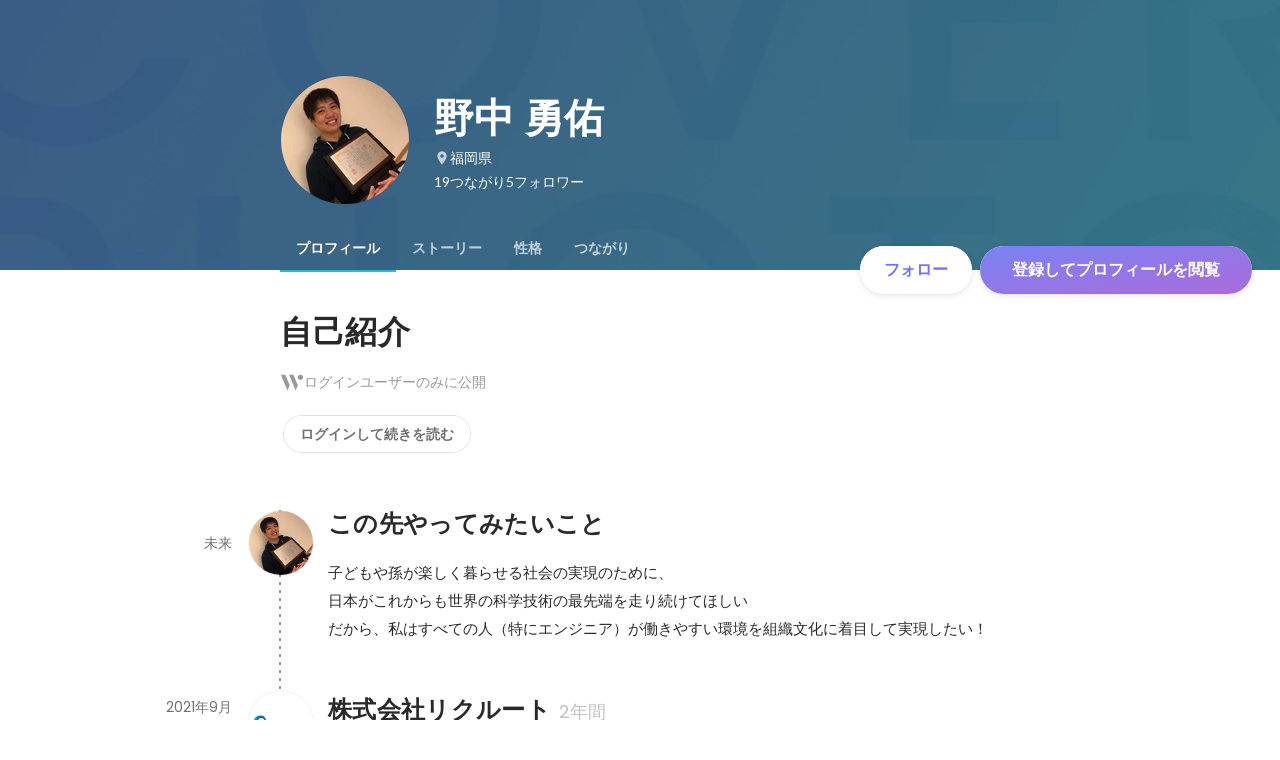

--- FILE ---
content_type: text/html; charset=utf-8
request_url: https://www.wantedly.com/id/ochdrqaxebsumkfj
body_size: 23594
content:
<!DOCTYPE html><html lang="ja"><head><meta charSet="utf-8"/><meta name="viewport" content="width=device-width, minimum-scale=1, maximum-scale=1, initial-scale=1, viewport-cover=cover, user-scalable=no"/><meta name="keywords" content="ソーシャルリクルーティング,Wantedly,ウォンテッドリー,facebook,求人,採用,転職,就職,就活,ビジネスSNS"/><meta property="fb:app_id" content="234170156611754"/><meta name="twitter:card" content="summary_large_image"/><meta name="twitter:site" content="@wantedly"/><title>野中 勇佑のプロフィール - Wantedly</title><meta property="og:title" content="野中 勇佑のプロフィール - Wantedly"/><meta property="og:image" content="https://www.wantedly.com/users/18295561/share_image"/><meta property="twitter:image" content="https://www.wantedly.com/users/18295561/share_image"/><meta property="og:type" content="article"/><meta property="og:description" content=""/><meta name="description" content=""/><meta property="og:url" content="https://www.wantedly.com/id/ochdrqaxebsumkfj"/><meta name="twitter:url" content="https://www.wantedly.com/id/ochdrqaxebsumkfj"/><meta name="twitter:title" content="野中 勇佑のプロフィール - Wantedly"/><meta name="twitter:description" content=""/><link rel="canonical" href="https://www.wantedly.com/id/ochdrqaxebsumkfj"/><script type="application/ld+json">{"@context":"https://schema.org","@graph":[{"@type":"Organization","@id":"https://www.wantedly.com/#organization","name":"Wantedly","url":"https://www.wantedly.com","sameAs":["https://wantedlyinc.com","https://www.facebook.com/wantedly","https://x.com/wantedly"],"logo":{"@type":"ImageObject","url":"https://wantedly-assets.wantedly.com/static/logo/logo-color-LightBG.svg","width":"240","height":"60"}},{"@type":"WebSite","@id":"https://www.wantedly.com/#website","url":"https://www.wantedly.com","name":"Wantedly","inLanguage":"ja","publisher":{"@id":"https://www.wantedly.com/#organization"},"potentialAction":{"@type":"SearchAction","target":{"@type":"EntryPoint","urlTemplate":"https://www.wantedly.com/search?query={search_term_string}"},"query-input":"required name=search_term_string"}},{"@type":"ProfilePage","@id":"https://www.wantedly.com/id/ochdrqaxebsumkfj#profilepage","url":"https://www.wantedly.com/id/ochdrqaxebsumkfj","name":"野中 勇佑のプロフィール - Wantedly","description":"","inLanguage":"ja","isPartOf":{"@id":"https://www.wantedly.com/#website"},"publisher":{"@id":"https://www.wantedly.com/#organization"},"breadcrumb":{"@id":"https://www.wantedly.com/id/ochdrqaxebsumkfj#breadcrumbs"},"primaryImageOfPage":{"@type":"ImageObject","@id":"https://www.wantedly.com/id/ochdrqaxebsumkfj#avatar","url":"https://images.wantedly.com/i/1WhLcdK","contentUrl":"https://images.wantedly.com/i/1WhLcdK","width":"160","height":"160"},"mainEntity":{"@id":"https://www.wantedly.com/id/ochdrqaxebsumkfj#person"},"about":{"@id":"https://www.wantedly.com/id/ochdrqaxebsumkfj#person"}},{"@type":"Person","@id":"https://www.wantedly.com/id/ochdrqaxebsumkfj#person","name":"野中 勇佑","alternateName":"勇佑 野中","description":"","url":"https://www.wantedly.com/id/ochdrqaxebsumkfj","image":{"@type":"ImageObject","@id":"https://www.wantedly.com/id/ochdrqaxebsumkfj#avatar","url":"https://images.wantedly.com/i/1WhLcdK","contentUrl":"https://images.wantedly.com/i/1WhLcdK","width":"160","height":"160"},"address":{"@type":"PostalAddress","addressRegion":"福岡県","addressCountry":"JP"},"givenName":"勇佑","familyName":"野中","knowsAbout":["5秒に1回はねる","情報系に詳しい","努力家","読書家"]},{"@type":"BreadcrumbList","@id":"https://www.wantedly.com/id/ochdrqaxebsumkfj#breadcrumbs","itemListElement":[{"@type":"ListItem","position":1,"name":"Wantedly","item":"https://www.wantedly.com"},{"@type":"ListItem","position":2,"name":"野中 勇佑のプロフィール - Wantedly","item":"https://www.wantedly.com/id/ochdrqaxebsumkfj"}]}]}</script><link rel="alternate" hrefLang="x-default" href="https://www.wantedly.com/id/ochdrqaxebsumkfj"/><link rel="alternate" hrefLang="ja" href="https://www.wantedly.com/id/ochdrqaxebsumkfj"/><link rel="alternate" hrefLang="ja-jp" href="https://www.wantedly.com/id/ochdrqaxebsumkfj"/><link rel="alternate" hrefLang="en-jp" href="https://en-jp.wantedly.com/id/ochdrqaxebsumkfj"/><link rel="alternate" hrefLang="sg" href="https://sg.wantedly.com/id/ochdrqaxebsumkfj"/><link rel="alternate" hrefLang="en-sg" href="https://sg.wantedly.com/id/ochdrqaxebsumkfj"/><meta name="next-head-count" content="25"/><link rel="shortcut icon" href="/favicon.ico"/><style type="text/css">$<!-- -->.fresnel-container{margin:0;padding:0;}
@media not all and (min-width:0px) and (max-width:560.98px){.fresnel-at-mobile{display:none!important;}}
@media not all and (min-width:561px) and (max-width:960.98px){.fresnel-at-tablet{display:none!important;}}
@media not all and (min-width:961px) and (max-width:1280.98px){.fresnel-at-laptop{display:none!important;}}
@media not all and (min-width:1281px) and (max-width:1680.98px){.fresnel-at-laptopL{display:none!important;}}
@media not all and (min-width:1681px) and (max-width:1920.98px){.fresnel-at-laptopLL{display:none!important;}}
@media not all and (min-width:1921px){.fresnel-at-laptopXL{display:none!important;}}
@media not all and (max-width:560.98px){.fresnel-lessThan-tablet{display:none!important;}}
@media not all and (max-width:960.98px){.fresnel-lessThan-laptop{display:none!important;}}
@media not all and (max-width:1280.98px){.fresnel-lessThan-laptopL{display:none!important;}}
@media not all and (max-width:1680.98px){.fresnel-lessThan-laptopLL{display:none!important;}}
@media not all and (max-width:1920.98px){.fresnel-lessThan-laptopXL{display:none!important;}}
@media not all and (min-width:561px){.fresnel-greaterThan-mobile{display:none!important;}}
@media not all and (min-width:961px){.fresnel-greaterThan-tablet{display:none!important;}}
@media not all and (min-width:1281px){.fresnel-greaterThan-laptop{display:none!important;}}
@media not all and (min-width:1681px){.fresnel-greaterThan-laptopL{display:none!important;}}
@media not all and (min-width:1921px){.fresnel-greaterThan-laptopLL{display:none!important;}}
@media not all and (min-width:0px){.fresnel-greaterThanOrEqual-mobile{display:none!important;}}
@media not all and (min-width:561px){.fresnel-greaterThanOrEqual-tablet{display:none!important;}}
@media not all and (min-width:961px){.fresnel-greaterThanOrEqual-laptop{display:none!important;}}
@media not all and (min-width:1281px){.fresnel-greaterThanOrEqual-laptopL{display:none!important;}}
@media not all and (min-width:1681px){.fresnel-greaterThanOrEqual-laptopLL{display:none!important;}}
@media not all and (min-width:1921px){.fresnel-greaterThanOrEqual-laptopXL{display:none!important;}}
@media not all and (min-width:0px) and (max-width:560.98px){.fresnel-between-mobile-tablet{display:none!important;}}
@media not all and (min-width:0px) and (max-width:960.98px){.fresnel-between-mobile-laptop{display:none!important;}}
@media not all and (min-width:0px) and (max-width:1280.98px){.fresnel-between-mobile-laptopL{display:none!important;}}
@media not all and (min-width:0px) and (max-width:1680.98px){.fresnel-between-mobile-laptopLL{display:none!important;}}
@media not all and (min-width:0px) and (max-width:1920.98px){.fresnel-between-mobile-laptopXL{display:none!important;}}
@media not all and (min-width:561px) and (max-width:960.98px){.fresnel-between-tablet-laptop{display:none!important;}}
@media not all and (min-width:561px) and (max-width:1280.98px){.fresnel-between-tablet-laptopL{display:none!important;}}
@media not all and (min-width:561px) and (max-width:1680.98px){.fresnel-between-tablet-laptopLL{display:none!important;}}
@media not all and (min-width:561px) and (max-width:1920.98px){.fresnel-between-tablet-laptopXL{display:none!important;}}
@media not all and (min-width:961px) and (max-width:1280.98px){.fresnel-between-laptop-laptopL{display:none!important;}}
@media not all and (min-width:961px) and (max-width:1680.98px){.fresnel-between-laptop-laptopLL{display:none!important;}}
@media not all and (min-width:961px) and (max-width:1920.98px){.fresnel-between-laptop-laptopXL{display:none!important;}}
@media not all and (min-width:1281px) and (max-width:1680.98px){.fresnel-between-laptopL-laptopLL{display:none!important;}}
@media not all and (min-width:1281px) and (max-width:1920.98px){.fresnel-between-laptopL-laptopXL{display:none!important;}}
@media not all and (min-width:1681px) and (max-width:1920.98px){.fresnel-between-laptopLL-laptopXL{display:none!important;}}</style><script src="/_next/environment.js"></script><link rel="preconnect" href="https://fonts.gstatic.com" crossorigin /><link rel="preload" href="https://d3h6oc2shi7z5u.cloudfront.net/7fbf0ebf2809566211f848b14cd758487789fec5/_next/static/css/53b4e0b06f2855df.css" as="style"/><link rel="stylesheet" href="https://d3h6oc2shi7z5u.cloudfront.net/7fbf0ebf2809566211f848b14cd758487789fec5/_next/static/css/53b4e0b06f2855df.css" data-n-g=""/><noscript data-n-css=""></noscript><script defer="" nomodule="" src="https://d3h6oc2shi7z5u.cloudfront.net/7fbf0ebf2809566211f848b14cd758487789fec5/_next/static/chunks/polyfills-42372ed130431b0a.js"></script><script defer="" src="https://d3h6oc2shi7z5u.cloudfront.net/7fbf0ebf2809566211f848b14cd758487789fec5/_next/static/chunks/5242.aa9cc39b265e5e64.js"></script><script src="https://d3h6oc2shi7z5u.cloudfront.net/7fbf0ebf2809566211f848b14cd758487789fec5/_next/static/chunks/webpack-dbeb7b081055665a.js" defer=""></script><script src="https://d3h6oc2shi7z5u.cloudfront.net/7fbf0ebf2809566211f848b14cd758487789fec5/_next/static/chunks/framework-c6ee5607585ef091.js" defer=""></script><script src="https://d3h6oc2shi7z5u.cloudfront.net/7fbf0ebf2809566211f848b14cd758487789fec5/_next/static/chunks/main-d1107384668fcb9d.js" defer=""></script><script src="https://d3h6oc2shi7z5u.cloudfront.net/7fbf0ebf2809566211f848b14cd758487789fec5/_next/static/chunks/pages/_app-75b53bdcdc2674a5.js" defer=""></script><script src="https://d3h6oc2shi7z5u.cloudfront.net/7fbf0ebf2809566211f848b14cd758487789fec5/_next/static/chunks/ea88be26-bcaf74411519f7b5.js" defer=""></script><script src="https://d3h6oc2shi7z5u.cloudfront.net/7fbf0ebf2809566211f848b14cd758487789fec5/_next/static/chunks/2853-9c2a1b7e75dab072.js" defer=""></script><script src="https://d3h6oc2shi7z5u.cloudfront.net/7fbf0ebf2809566211f848b14cd758487789fec5/_next/static/chunks/15-6ce3a3328f8bc7c2.js" defer=""></script><script src="https://d3h6oc2shi7z5u.cloudfront.net/7fbf0ebf2809566211f848b14cd758487789fec5/_next/static/chunks/7613-3ede6c31dc1dd359.js" defer=""></script><script src="https://d3h6oc2shi7z5u.cloudfront.net/7fbf0ebf2809566211f848b14cd758487789fec5/_next/static/chunks/6630-62a481ca0d84ee01.js" defer=""></script><script src="https://d3h6oc2shi7z5u.cloudfront.net/7fbf0ebf2809566211f848b14cd758487789fec5/_next/static/chunks/1664-7f92015507a893c6.js" defer=""></script><script src="https://d3h6oc2shi7z5u.cloudfront.net/7fbf0ebf2809566211f848b14cd758487789fec5/_next/static/chunks/2258-e5ca69c6791fbb2e.js" defer=""></script><script src="https://d3h6oc2shi7z5u.cloudfront.net/7fbf0ebf2809566211f848b14cd758487789fec5/_next/static/chunks/8868-938de8dba28f61ec.js" defer=""></script><script src="https://d3h6oc2shi7z5u.cloudfront.net/7fbf0ebf2809566211f848b14cd758487789fec5/_next/static/chunks/8764-cee2c2f738df61b2.js" defer=""></script><script src="https://d3h6oc2shi7z5u.cloudfront.net/7fbf0ebf2809566211f848b14cd758487789fec5/_next/static/chunks/9652-49156ea633eb8c6f.js" defer=""></script><script src="https://d3h6oc2shi7z5u.cloudfront.net/7fbf0ebf2809566211f848b14cd758487789fec5/_next/static/chunks/2012-d7e0210342d88224.js" defer=""></script><script src="https://d3h6oc2shi7z5u.cloudfront.net/7fbf0ebf2809566211f848b14cd758487789fec5/_next/static/chunks/9692-cda878f0e9465d75.js" defer=""></script><script src="https://d3h6oc2shi7z5u.cloudfront.net/7fbf0ebf2809566211f848b14cd758487789fec5/_next/static/chunks/4754-7ffe7b57f6a8def4.js" defer=""></script><script src="https://d3h6oc2shi7z5u.cloudfront.net/7fbf0ebf2809566211f848b14cd758487789fec5/_next/static/chunks/7812-65de1507cb3a1f05.js" defer=""></script><script src="https://d3h6oc2shi7z5u.cloudfront.net/7fbf0ebf2809566211f848b14cd758487789fec5/_next/static/chunks/4776-290adec0c3bd095e.js" defer=""></script><script src="https://d3h6oc2shi7z5u.cloudfront.net/7fbf0ebf2809566211f848b14cd758487789fec5/_next/static/chunks/2142-a9abb0bc4bfe8d0e.js" defer=""></script><script src="https://d3h6oc2shi7z5u.cloudfront.net/7fbf0ebf2809566211f848b14cd758487789fec5/_next/static/chunks/1909-66c95c7acb7e90b6.js" defer=""></script><script src="https://d3h6oc2shi7z5u.cloudfront.net/7fbf0ebf2809566211f848b14cd758487789fec5/_next/static/chunks/705-600789812227aafb.js" defer=""></script><script src="https://d3h6oc2shi7z5u.cloudfront.net/7fbf0ebf2809566211f848b14cd758487789fec5/_next/static/chunks/9801-63f45eca18c12c8a.js" defer=""></script><script src="https://d3h6oc2shi7z5u.cloudfront.net/7fbf0ebf2809566211f848b14cd758487789fec5/_next/static/chunks/4501-69620014c29966a2.js" defer=""></script><script src="https://d3h6oc2shi7z5u.cloudfront.net/7fbf0ebf2809566211f848b14cd758487789fec5/_next/static/chunks/4855-4ce76e3e0f1b1cec.js" defer=""></script><script src="https://d3h6oc2shi7z5u.cloudfront.net/7fbf0ebf2809566211f848b14cd758487789fec5/_next/static/chunks/pages/id/%5B...slugs%5D-40bd3a16bc305ea8.js" defer=""></script><script src="https://d3h6oc2shi7z5u.cloudfront.net/7fbf0ebf2809566211f848b14cd758487789fec5/_next/static/7fbf0ebf2809566211f848b14cd758487789fec5/_buildManifest.js" defer=""></script><script src="https://d3h6oc2shi7z5u.cloudfront.net/7fbf0ebf2809566211f848b14cd758487789fec5/_next/static/7fbf0ebf2809566211f848b14cd758487789fec5/_ssgManifest.js" defer=""></script><style data-styled="" data-styled-version="5.3.11">html,body,div,span,applet,object,iframe,h1,h2,h3,h4,h5,h6,p,blockquote,pre,a,abbr,acronym,address,big,cite,code,del,dfn,em,img,ins,kbd,q,s,samp,small,strike,strong,sub,sup,tt,var,b,u,i,center,dl,dt,dd,ol,ul,li,fieldset,form,label,legend,table,caption,tbody,tfoot,thead,tr,th,td,article,aside,canvas,details,embed,figure,figcaption,footer,header,hgroup,main,menu,nav,output,ruby,section,summary,time,mark,audio,video{margin:0;padding:0;font-size:100%;vertical-align:baseline;border:0;}/*!sc*/
article,aside,details,figcaption,figure,footer,header,hgroup,main,menu,nav,section{display:block;}/*!sc*/
*[hidden]{display:none;}/*!sc*/
body{line-height:1;}/*!sc*/
ol,ul{list-style:none;}/*!sc*/
blockquote,q{quotes:none;}/*!sc*/
blockquote:before,blockquote:after,q:before,q:after{content:"";content:none;}/*!sc*/
table{border-collapse:collapse;border-spacing:0;}/*!sc*/
#container{min-width:initial;}/*!sc*/
@media screen and (max-width:560px){#container{min-width:320px;}}/*!sc*/
#main{margin:0;}/*!sc*/
#main-inner{width:100%;}/*!sc*/
a{-webkit-text-decoration:none;text-decoration:none;}/*!sc*/
a:hover{-webkit-text-decoration:none;text-decoration:none;}/*!sc*/
ul{padding:0;}/*!sc*/
li{margin:0%;text-indent:0;list-style:none;}/*!sc*/
.ReactModal__Html--open,.ReactModal__Body--open{overflow:hidden;}/*!sc*/
textarea{resize:none;}/*!sc*/
button{background:transparent;border:none;outline:none;}/*!sc*/
input[type="number"]{border:unset;}/*!sc*/
input[type="number"]:focus{border:unset;}/*!sc*/
#mainWrapper{z-index:0;background:#ffffff;}/*!sc*/
#visit-frontend-ssr-root img{max-width:unset;}/*!sc*/
data-styled.g343[id="sc-global-lsxYv1"]{content:"sc-global-lsxYv1,"}/*!sc*/
.mQcmi{display:-webkit-box;display:-webkit-flex;display:-ms-flexbox;display:flex;-webkit-box-pack:justify;-webkit-justify-content:space-between;-ms-flex-pack:justify;justify-content:space-between;}/*!sc*/
.mQcmi.mQcmi{min-width:-webkit-fit-content;min-width:-moz-fit-content;min-width:fit-content;}/*!sc*/
data-styled.g1058[id="NoticeToast__StyledToast-sc-1oxrvhh-0"]{content:"mQcmi,"}/*!sc*/
.dGxwzR{max-width:-webkit-fit-content;max-width:-moz-fit-content;max-width:fit-content;}/*!sc*/
data-styled.g1393[id="FollowButton__ButtonTouchArea-sc-cd4d40-0"]{content:"dGxwzR,"}/*!sc*/
.bmKEpx{position:relative;width:112px;height:48px;color:#7372f2;display:-webkit-box;display:-webkit-flex;display:-ms-flexbox;display:flex;-webkit-box-pack:center;-webkit-justify-content:center;-ms-flex-pack:center;justify-content:center;-webkit-align-items:center;-webkit-box-align:center;-ms-flex-align:center;align-items:center;}/*!sc*/
.bmKEpx:before{content:"";position:absolute;top:0;left:0;width:100%;height:100%;background-color:rgba(255,255,255,1);z-index:-1;border-radius:100px;}/*!sc*/
@media screen and (max-width:560px){.bmKEpx{width:112px;display:none;box-shadow:0px 0px 0px 1px rgba(0,0,0,0.02),0px 4px 12px 0px rgba(0,0,0,0.1);}}/*!sc*/
.bmKEpx > small{font-size:14px;}/*!sc*/
.bmKEpx > svg{width:20px;height:20px;}/*!sc*/
.bmKEpx > img{width:20px;height:20px;margin:2px;}/*!sc*/
.bmKEpx > svg,.bmKEpx > img{position:absolute;}/*!sc*/
.bmKEpx > svg.left-icon,.bmKEpx > img.left-icon{top:14px;left:16px;}/*!sc*/
.bmKEpx > svg.right-icon,.bmKEpx > img.right-icon{top:12px;right:12px;}/*!sc*/
.dCcNeE{position:relative;width:auto;height:auto;color:#7372f2;display:-webkit-box;display:-webkit-flex;display:-ms-flexbox;display:flex;-webkit-box-pack:center;-webkit-justify-content:center;-ms-flex-pack:center;justify-content:center;-webkit-align-items:center;-webkit-box-align:center;-ms-flex-align:center;align-items:center;}/*!sc*/
.dCcNeE:before{content:"";position:absolute;top:0;left:0;width:100%;height:100%;background-color:rgba(255,255,255,1);z-index:-1;border-radius:100px;}/*!sc*/
@media screen and (max-width:560px){.dCcNeE{width:112px;display:none;box-shadow:0px 0px 0px 1px rgba(0,0,0,0.02),0px 4px 12px 0px rgba(0,0,0,0.1);}}/*!sc*/
.dCcNeE > small{font-size:14px;}/*!sc*/
.dCcNeE > svg{width:20px;height:20px;}/*!sc*/
.dCcNeE > img{width:20px;height:20px;margin:2px;}/*!sc*/
.dCcNeE > svg{width:20px;height:20px;}/*!sc*/
.dCcNeE > svg.left-icon{margin-right:8px;}/*!sc*/
.dCcNeE > svg.right-icon{margin-left:8px;}/*!sc*/
data-styled.g1394[id="FollowButton__Button-sc-cd4d40-1"]{content:"bmKEpx,dCcNeE,"}/*!sc*/
.hHXxFr{display:-webkit-box;display:-webkit-flex;display:-ms-flexbox;display:flex;gap:8px;}/*!sc*/
data-styled.g1397[id="ConnectionsAndFollowers__Container-sc-1j6r1o5-0"]{content:"hHXxFr,"}/*!sc*/
.jOoYui{display:-webkit-box;display:-webkit-flex;display:-ms-flexbox;display:flex;position:relative;gap:4px;color:rgba(255,255,255,1);border-radius:4px;}/*!sc*/
.jOoYui:before{content:"";position:absolute;top:0;left:-4px;right:-4px;height:100%;background-color:transparent;border-radius:4px;-webkit-transition:background-color 0.2s cubic-bezier(0.3,0.3,0.3,1);transition:background-color 0.2s cubic-bezier(0.3,0.3,0.3,1);}/*!sc*/
.jOoYui:hover:before{background-color:rgba(255,255,255,0.12);}/*!sc*/
.raaxc{display:-webkit-box;display:-webkit-flex;display:-ms-flexbox;display:flex;position:relative;gap:4px;color:rgba(255,255,255,1);border-radius:4px;pointer-events:none;}/*!sc*/
.raaxc:before{content:"";position:absolute;top:0;left:-4px;right:-4px;height:100%;background-color:transparent;border-radius:4px;-webkit-transition:background-color 0.2s cubic-bezier(0.3,0.3,0.3,1);transition:background-color 0.2s cubic-bezier(0.3,0.3,0.3,1);}/*!sc*/
data-styled.g1398[id="ConnectionsAndFollowers__TextWrapper-sc-1j6r1o5-1"]{content:"jOoYui,raaxc,"}/*!sc*/
.hNNJtA{padding:0;margin:0;}/*!sc*/
.hNNJtA > a{box-sizing:border-box;display:grid;padding:12px 16px;grid-template:"ttl img" auto "dur img" auto / 1fr auto;-webkit-column-gap:16px;column-gap:16px;-webkit-box-pack:center;-webkit-justify-content:center;-ms-flex-pack:center;justify-content:center;}/*!sc*/
data-styled.g1406[id="ProfileItemList__ListItem-sc-79or2t-0"]{content:"hNNJtA,"}/*!sc*/
.dNfzOw{font-family:"Poppins","Helvetica Neue",Helvetica,Arial,"Hiragino Sans","ヒラギノ角ゴシック","Hiragino Kaku Gothic ProN","ヒラギノ角ゴ Pro W3",Roboto,"メイリオ",Meiryo,"ＭＳ Ｐゴシック",sans-serif;font-size:16px;font-weight:600;line-height:24px;-webkit-letter-spacing:0.2px;-moz-letter-spacing:0.2px;-ms-letter-spacing:0.2px;letter-spacing:0.2px;color:rgba(0,0,0,0.84);grid-area:ttl;display:-webkit-box;display:-webkit-flex;display:-ms-flexbox;display:flex;-webkit-align-items:center;-webkit-box-align:center;-ms-flex-align:center;align-items:center;}/*!sc*/
.dNfzOw:lang(en),.dNfzOw .text-narrow{font-size:16px;font-weight:600;}/*!sc*/
.dNfzOw:lang(ja),.dNfzOw .text-wide{font-size:16px;font-weight:600;}/*!sc*/
@media screen and (max-width:560px){.dNfzOw{font-family:"Poppins","Helvetica Neue",Helvetica,Arial,"Hiragino Sans","ヒラギノ角ゴシック","Hiragino Kaku Gothic ProN","ヒラギノ角ゴ Pro W3",Roboto,"メイリオ",Meiryo,"ＭＳ Ｐゴシック",sans-serif;font-size:16px;font-weight:600;line-height:24px;}.dNfzOw:lang(en),.dNfzOw .text-narrow{font-size:16px;font-weight:600;}.dNfzOw:lang(ja),.dNfzOw .text-wide{font-size:16px;font-weight:600;}}/*!sc*/
.dNfzOw > strong{-webkit-flex:0 1 auto;-ms-flex:0 1 auto;flex:0 1 auto;display:-webkit-box;-webkit-line-clamp:2;-webkit-box-orient:vertical;overflow:hidden;}/*!sc*/
@supports not (-webkit-line-clamp:2){.dNfzOw > strong{text-overflow:ellipsis;white-space:nowrap;}}/*!sc*/
.dNfzOw > svg{-webkit-flex:0 0 20px;-ms-flex:0 0 20px;flex:0 0 20px;width:20px;height:20px;margin-left:4px;color:#21bddb;}/*!sc*/
data-styled.g1407[id="ProfileItemList__TitleSpan-sc-79or2t-1"]{content:"dNfzOw,"}/*!sc*/
.MyMtR{font-family:"Lato","Helvetica Neue",Helvetica,"Hiragino Sans","ヒラギノ角ゴシック Pro","Hiragino Kaku Gothic Pro","メイリオ",Meiryo,Osaka,"ＭＳ Ｐゴシック","MS PGothic",sans-serif;font-size:12px;font-weight:400;line-height:16px;color:rgba(0,0,0,0.56);grid-area:dur;}/*!sc*/
.MyMtR:lang(en),.MyMtR .text-narrow{font-size:12px;font-weight:400;}/*!sc*/
.MyMtR:lang(ja),.MyMtR .text-wide{font-size:12px;font-weight:400;}/*!sc*/
@media screen and (max-width:560px){.MyMtR{font-family:"Lato","Helvetica Neue",Helvetica,"Hiragino Sans","ヒラギノ角ゴシック Pro","Hiragino Kaku Gothic Pro","メイリオ",Meiryo,Osaka,"ＭＳ Ｐゴシック","MS PGothic",sans-serif;font-size:12px;font-weight:400;line-height:16px;}.MyMtR:lang(en),.MyMtR .text-narrow{font-size:12px;font-weight:400;}.MyMtR:lang(ja),.MyMtR .text-wide{font-size:12px;font-weight:400;}}/*!sc*/
data-styled.g1408[id="ProfileItemList__DurationSpan-sc-79or2t-2"]{content:"MyMtR,"}/*!sc*/
.vMMMj{box-sizing:border-box;display:grid;padding:12px 16px;grid-template:"name cnt" 1fr "dtl cnt" auto / 1fr auto;-webkit-column-gap:16px;column-gap:16px;-webkit-box-pack:center;-webkit-justify-content:center;-ms-flex-pack:center;justify-content:center;}/*!sc*/
data-styled.g1411[id="SkillAppendix__ListItem-sc-1bayt55-0"]{content:"vMMMj,"}/*!sc*/
.dxJYPK{grid-area:name;font-family:"Poppins","Helvetica Neue",Helvetica,Arial,"Hiragino Sans","ヒラギノ角ゴシック","Hiragino Kaku Gothic ProN","ヒラギノ角ゴ Pro W3",Roboto,"メイリオ",Meiryo,"ＭＳ Ｐゴシック",sans-serif;font-size:16px;font-weight:600;line-height:24px;-webkit-letter-spacing:0.2px;-moz-letter-spacing:0.2px;-ms-letter-spacing:0.2px;letter-spacing:0.2px;padding:0;margin:0;color:rgba(0,0,0,0.84);display:-webkit-box;display:-webkit-flex;display:-ms-flexbox;display:flex;}/*!sc*/
.dxJYPK:lang(en),.dxJYPK .text-narrow{font-size:16px;font-weight:600;}/*!sc*/
.dxJYPK:lang(ja),.dxJYPK .text-wide{font-size:16px;font-weight:600;}/*!sc*/
@media screen and (max-width:560px){.dxJYPK{font-family:"Poppins","Helvetica Neue",Helvetica,Arial,"Hiragino Sans","ヒラギノ角ゴシック","Hiragino Kaku Gothic ProN","ヒラギノ角ゴ Pro W3",Roboto,"メイリオ",Meiryo,"ＭＳ Ｐゴシック",sans-serif;font-size:16px;font-weight:600;line-height:24px;}.dxJYPK:lang(en),.dxJYPK .text-narrow{font-size:16px;font-weight:600;}.dxJYPK:lang(ja),.dxJYPK .text-wide{font-size:16px;font-weight:600;}}/*!sc*/
.dxJYPK > strong{display:-webkit-box;-webkit-line-clamp:2;-webkit-box-orient:vertical;overflow:hidden;vertical-align:text-bottom;}/*!sc*/
@supports not (-webkit-line-clamp:2){.dxJYPK > strong{text-overflow:ellipsis;white-space:nowrap;}}/*!sc*/
.dxJYPK > svg{color:#21bddb;vertical-align:text-bottom;width:24px;height:24px;margin-left:4px;}/*!sc*/
data-styled.g1413[id="SkillAppendix__NameP-sc-1bayt55-2"]{content:"dxJYPK,"}/*!sc*/
.hhwQbv{cursor:default;grid-area:cnt;-webkit-align-self:center;-ms-flex-item-align:center;align-self:center;display:-webkit-box;display:-webkit-flex;display:-ms-flexbox;display:flex;-webkit-user-select:none;-moz-user-select:none;-ms-user-select:none;user-select:none;}/*!sc*/
.hhwQbv > span{display:-webkit-box;display:-webkit-flex;display:-ms-flexbox;display:flex;font-family:"Poppins","Helvetica Neue",Helvetica,Arial,"Hiragino Sans","ヒラギノ角ゴシック","Hiragino Kaku Gothic ProN","ヒラギノ角ゴ Pro W3",Roboto,"メイリオ",Meiryo,"ＭＳ Ｐゴシック",sans-serif;font-size:14px;font-weight:600;line-height:14px;border-radius:9999vmax;width:24px;height:24px;-webkit-box-pack:center;-webkit-justify-content:center;-ms-flex-pack:center;justify-content:center;-webkit-align-items:center;-webkit-box-align:center;-ms-flex-align:center;align-items:center;}/*!sc*/
.hhwQbv > span:lang(en),.hhwQbv > span .text-narrow{font-size:14px;font-weight:600;}/*!sc*/
.hhwQbv > span:lang(ja),.hhwQbv > span .text-wide{font-size:14px;font-weight:600;}/*!sc*/
@media screen and (max-width:560px){.hhwQbv > span{font-family:"Poppins","Helvetica Neue",Helvetica,Arial,"Hiragino Sans","ヒラギノ角ゴシック","Hiragino Kaku Gothic ProN","ヒラギノ角ゴ Pro W3",Roboto,"メイリオ",Meiryo,"ＭＳ Ｐゴシック",sans-serif;font-size:14px;font-weight:600;line-height:14px;}.hhwQbv > span:lang(en),.hhwQbv > span .text-narrow{font-size:14px;font-weight:600;}.hhwQbv > span:lang(ja),.hhwQbv > span .text-wide{font-size:14px;font-weight:600;}}/*!sc*/
.hhwQbv > span:nth-child(1){background-color:#5c5c5c;color:rgba(255,255,255,1);box-sizing:border-box;padding-top:1px;}/*!sc*/
.hhwQbv > span:nth-child(2){background-color:rgba(0,0,0,0.06);}/*!sc*/
.hhwQbv > span:nth-child(2) svg{width:20px;height:20px;color:rgba(0,0,0,0.56);}/*!sc*/
data-styled.g1414[id="SkillAppendix__CountAreaDiv-sc-1bayt55-3"]{content:"hhwQbv,"}/*!sc*/
.fpUEpz{grid-area:dtl;display:-webkit-box;display:-webkit-flex;display:-ms-flexbox;display:flex;-webkit-flex-direction:row;-ms-flex-direction:row;flex-direction:row;}/*!sc*/
.fpUEpz > p{font-family:"Lato","Helvetica Neue",Helvetica,"Hiragino Sans","ヒラギノ角ゴシック Pro","Hiragino Kaku Gothic Pro","メイリオ",Meiryo,Osaka,"ＭＳ Ｐゴシック","MS PGothic",sans-serif;font-size:12px;font-weight:400;line-height:16px;color:rgba(0,0,0,0.4);margin:0;padding:0;}/*!sc*/
.fpUEpz > p:lang(en),.fpUEpz > p .text-narrow{font-size:12px;font-weight:400;}/*!sc*/
.fpUEpz > p:lang(ja),.fpUEpz > p .text-wide{font-size:12px;font-weight:400;}/*!sc*/
@media screen and (max-width:560px){.fpUEpz > p{font-family:"Lato","Helvetica Neue",Helvetica,"Hiragino Sans","ヒラギノ角ゴシック Pro","Hiragino Kaku Gothic Pro","メイリオ",Meiryo,Osaka,"ＭＳ Ｐゴシック","MS PGothic",sans-serif;font-size:12px;font-weight:400;line-height:16px;}.fpUEpz > p:lang(en),.fpUEpz > p .text-narrow{font-size:12px;font-weight:400;}.fpUEpz > p:lang(ja),.fpUEpz > p .text-wide{font-size:12px;font-weight:400;}}/*!sc*/
.fpUEpz > p > strong{font-family:"Lato","Helvetica Neue",Helvetica,"Hiragino Sans","ヒラギノ角ゴシック Pro","Hiragino Kaku Gothic Pro","メイリオ",Meiryo,Osaka,"ＭＳ Ｐゴシック","MS PGothic",sans-serif;font-size:12px;font-weight:600;line-height:16px;}/*!sc*/
.fpUEpz > p > strong:lang(en),.fpUEpz > p > strong .text-narrow{font-size:12px;font-weight:600;}/*!sc*/
.fpUEpz > p > strong:lang(ja),.fpUEpz > p > strong .text-wide{font-size:12px;font-weight:600;}/*!sc*/
@media screen and (max-width:560px){.fpUEpz > p > strong{font-family:"Lato","Helvetica Neue",Helvetica,"Hiragino Sans","ヒラギノ角ゴシック Pro","Hiragino Kaku Gothic Pro","メイリオ",Meiryo,Osaka,"ＭＳ Ｐゴシック","MS PGothic",sans-serif;font-size:12px;font-weight:600;line-height:16px;}.fpUEpz > p > strong:lang(en),.fpUEpz > p > strong .text-narrow{font-size:12px;font-weight:600;}.fpUEpz > p > strong:lang(ja),.fpUEpz > p > strong .text-wide{font-size:12px;font-weight:600;}}/*!sc*/
.fpUEpz > ul{list-style:none;margin:0;padding:0;display:-webkit-box;display:-webkit-flex;display:-ms-flexbox;display:flex;-webkit-flex-direction:row;-ms-flex-direction:row;flex-direction:row;margin-right:11px;}/*!sc*/
.fpUEpz > ul > li{width:16px;height:16px;}/*!sc*/
.fpUEpz > ul > li > *{display:block;}/*!sc*/
.fpUEpz > ul > li:not(:last-child){margin-right:-3px;}/*!sc*/
.fpUEpz > ul > li:not(:first-child){margin-left:-3px;}/*!sc*/
.fpUEpz > ul > li:nth-child(1){z-index:-1;}/*!sc*/
.fpUEpz > ul > li:nth-child(2){z-index:-2;}/*!sc*/
.fpUEpz > ul > li:nth-child(3){z-index:-3;}/*!sc*/
data-styled.g1415[id="SkillAppendix__DetailsAreaDiv-sc-1bayt55-4"]{content:"fpUEpz,"}/*!sc*/
.hWOyoq{color:rgba(0,0,0,0.84);}/*!sc*/
data-styled.g1416[id="Appendix__TitleH2-sc-1dmhsp8-0"]{content:"hWOyoq,"}/*!sc*/
.DOXbh{display:-webkit-box;display:-webkit-flex;display:-ms-flexbox;display:flex;-webkit-flex-wrap:wrap;-ms-flex-wrap:wrap;flex-wrap:wrap;}/*!sc*/
.DOXbh > section{-webkit-flex:0 0 50%;-ms-flex:0 0 50%;flex:0 0 50%;max-width:50%;margin-top:56px;}/*!sc*/
@media screen and (max-width:960px){.DOXbh > section{-webkit-flex:0 0 100%;-ms-flex:0 0 100%;flex:0 0 100%;max-width:100%;}}/*!sc*/
.DOXbh > section > h2{font-family:"Poppins","Helvetica Neue",Helvetica,Arial,"Hiragino Sans","ヒラギノ角ゴシック","Hiragino Kaku Gothic ProN","ヒラギノ角ゴ Pro W3",Roboto,"メイリオ",Meiryo,"ＭＳ Ｐゴシック",sans-serif;font-size:28px;font-weight:600;line-height:36px;-webkit-letter-spacing:0.34px;-moz-letter-spacing:0.34px;-ms-letter-spacing:0.34px;letter-spacing:0.34px;margin:0px 16px 24px;padding:0;}/*!sc*/
.DOXbh > section > h2:lang(en),.DOXbh > section > h2 .text-narrow{font-size:28px;font-weight:600;}/*!sc*/
.DOXbh > section > h2:lang(ja),.DOXbh > section > h2 .text-wide{font-size:24px;font-weight:700;}/*!sc*/
@media screen and (max-width:560px){.DOXbh > section > h2{font-family:"Poppins","Helvetica Neue",Helvetica,Arial,"Hiragino Sans","ヒラギノ角ゴシック","Hiragino Kaku Gothic ProN","ヒラギノ角ゴ Pro W3",Roboto,"メイリオ",Meiryo,"ＭＳ Ｐゴシック",sans-serif;font-size:24px;font-weight:600;line-height:32px;}.DOXbh > section > h2:lang(en),.DOXbh > section > h2 .text-narrow{font-size:24px;font-weight:600;}.DOXbh > section > h2:lang(ja),.DOXbh > section > h2 .text-wide{font-size:22px;font-weight:700;}}/*!sc*/
data-styled.g1417[id="Appendix__AppendixWrapper-sc-1dmhsp8-1"]{content:"DOXbh,"}/*!sc*/
.bhTNup{position:absolute;top:0;z-index:100;width:100%;}/*!sc*/
@media screen and (min-width:561px){.bhTNup{height:64px;}}/*!sc*/
.bhTNup > div > div > div{box-shadow:none;}/*!sc*/
data-styled.g1483[id="GlobalHeaderContainer__Wrapper-sc-w2zm3i-0"]{content:"bhTNup,"}/*!sc*/
.kuPcsN{background-color:#292929;padding:0 12px;min-height:52px;display:-webkit-box;display:-webkit-flex;display:-ms-flexbox;display:flex;-webkit-box-pack:justify;-webkit-justify-content:space-between;-ms-flex-pack:justify;justify-content:space-between;-webkit-align-items:center;-webkit-box-align:center;-ms-flex-align:center;align-items:center;position:relative;overflow:hidden;}/*!sc*/
data-styled.g1484[id="AppBanner__Base-sc-f58kks-0"]{content:"kuPcsN,"}/*!sc*/
.dpipaL{font-weight:400;font-family:"Lato","Helvetica Neue",Helvetica,"Hiragino Sans","ヒラギノ角ゴシック Pro","Hiragino Kaku Gothic Pro","メイリオ",Meiryo,Osaka,"ＭＳ Ｐゴシック","MS PGothic",sans-serif;font-size:10px;line-height:13px;color:rgba(255,255,255,1);overflow:hidden;text-overflow:ellipsis;white-space:nowrap;}/*!sc*/
data-styled.g1486[id="AppBanner__Caption-sc-f58kks-2"]{content:"dpipaL,"}/*!sc*/
.duyULK{position:absolute;top:-89px;right:-46px;width:156px;height:156px;border-radius:50%;background-color:#08c5e7;}/*!sc*/
data-styled.g1488[id="AppBanner__Motif-sc-f58kks-4"]{content:"duyULK,"}/*!sc*/
.hKZUTc{box-shadow:0px 0px 0px 1px rgba(0,0,0,0.02),0px 1px 3px 0px rgba(0,0,0,0.1);}/*!sc*/
data-styled.g1489[id="AppBanner__OpenAppButtonLink-sc-f58kks-5"]{content:"hKZUTc,"}/*!sc*/
.eYfgVg{position:fixed;left:0;right:0;bottom:0;padding:12px 0px 12px 12px;display:-webkit-box;display:-webkit-flex;display:-ms-flexbox;display:flex;-webkit-align-items:center;-webkit-box-align:center;-ms-flex-align:center;align-items:center;-webkit-box-pack:justify;-webkit-justify-content:space-between;-ms-flex-pack:justify;justify-content:space-between;max-height:58px;}/*!sc*/
@media screen and (min-width:561px){.eYfgVg{display:none;}}/*!sc*/
data-styled.g1638[id="AppInstallationAlert__Surface-sc-njnpo9-0"]{content:"eYfgVg,"}/*!sc*/
.ldRcXC{position:relative;width:272px;height:48px;display:-webkit-box;display:-webkit-flex;display:-ms-flexbox;display:flex;-webkit-box-pack:center;-webkit-justify-content:center;-ms-flex-pack:center;justify-content:center;-webkit-align-items:center;-webkit-box-align:center;-ms-flex-align:center;align-items:center;-webkit-text-decoration:none;text-decoration:none;}/*!sc*/
.ldRcXC:before{content:"";position:absolute;top:0;left:0;width:100%;height:100%;background-color:rgba(255,255,255,1);z-index:-1;border-radius:100px;}/*!sc*/
@media screen and (min-width:961px) and (max-width:1280px){.ldRcXC{width:272px;}}/*!sc*/
@media screen and (min-width:561px) and (max-width:960px){.ldRcXC{width:272px;}}/*!sc*/
@media screen and (max-width:560px){.ldRcXC{width:100%;display:none;box-shadow:0px 0px 0px 1px rgba(0,0,0,0.02),0px 4px 12px 0px rgba(0,0,0,0.1);white-space:nowrap;}}/*!sc*/
.ldRcXC > small{font-size:14px;}/*!sc*/
.ldRcXC > svg{width:20px;height:20px;}/*!sc*/
.ldRcXC > img{width:20px;height:20px;margin:2px;}/*!sc*/
.ldRcXC > svg,.ldRcXC > img{position:absolute;}/*!sc*/
.ldRcXC > svg.left-icon,.ldRcXC > img.left-icon{top:14px;left:16px;}/*!sc*/
.ldRcXC > svg.right-icon,.ldRcXC > img.right-icon{top:12px;right:12px;}/*!sc*/
.hDraJm{position:relative;width:auto;height:auto;display:-webkit-box;display:-webkit-flex;display:-ms-flexbox;display:flex;-webkit-box-pack:center;-webkit-justify-content:center;-ms-flex-pack:center;justify-content:center;-webkit-align-items:center;-webkit-box-align:center;-ms-flex-align:center;align-items:center;-webkit-text-decoration:none;text-decoration:none;}/*!sc*/
.hDraJm:before{content:"";position:absolute;top:0;left:0;width:100%;height:100%;background-color:rgba(255,255,255,1);z-index:-1;border-radius:100px;}/*!sc*/
@media screen and (min-width:961px) and (max-width:1280px){.hDraJm{width:auto;}}/*!sc*/
@media screen and (min-width:561px) and (max-width:960px){.hDraJm{width:auto;}}/*!sc*/
@media screen and (max-width:560px){.hDraJm{width:100%;display:none;box-shadow:0px 0px 0px 1px rgba(0,0,0,0.02),0px 4px 12px 0px rgba(0,0,0,0.1);white-space:nowrap;}}/*!sc*/
.hDraJm > small{font-size:14px;}/*!sc*/
.hDraJm > svg{width:20px;height:20px;}/*!sc*/
.hDraJm > img{width:20px;height:20px;margin:2px;}/*!sc*/
.hDraJm > svg{width:20px;height:20px;}/*!sc*/
.hDraJm > svg.left-icon{margin-right:8px;}/*!sc*/
.hDraJm > svg.right-icon{margin-left:8px;}/*!sc*/
data-styled.g1650[id="ProfilePageCTA__ButtonLink-sc-msy2kv-9"]{content:"ldRcXC,hDraJm,"}/*!sc*/
.cKtytM{display:none;position:absolute;top:0;left:0;right:0;padding:4px;}/*!sc*/
@media screen and (max-width:560px){.cKtytM{display:-webkit-box;display:-webkit-flex;display:-ms-flexbox;display:flex;}}/*!sc*/
.cKtytM > *:nth-child(1),.cKtytM > *:nth-child(2){-webkit-flex:1 1 auto;-ms-flex:1 1 auto;flex:1 1 auto;display:-webkit-box;display:-webkit-flex;display:-ms-flexbox;display:flex;-webkit-align-items:center;-webkit-box-align:center;-ms-flex-align:center;align-items:center;}/*!sc*/
.cKtytM > *:nth-child(1){-webkit-box-pack:start;-webkit-justify-content:flex-start;-ms-flex-pack:start;justify-content:flex-start;}/*!sc*/
.cKtytM > *:nth-child(2){-webkit-box-pack:end;-webkit-justify-content:flex-end;-ms-flex-pack:end;justify-content:flex-end;}/*!sc*/
data-styled.g1653[id="ToolbarForMobile__WrapperDiv-sc-odke3y-0"]{content:"cKtytM,"}/*!sc*/
.dOPezE{display:-webkit-box;display:-webkit-flex;display:-ms-flexbox;display:flex;-webkit-align-items:center;-webkit-box-align:center;-ms-flex-align:center;align-items:center;-webkit-box-pack:center;-webkit-justify-content:center;-ms-flex-pack:center;justify-content:center;padding:0;}/*!sc*/
.dOPezE svg{width:24px;height:24px;}/*!sc*/
data-styled.g1654[id="ToolbarForMobile__IconButtonLink-sc-odke3y-1"]{content:"dOPezE,"}/*!sc*/
.gtnnCJ{position:fixed;top:0;left:0;right:0;z-index:10;background-color:rgba(255,255,255,1);box-shadow:0 0 4px 0 rgba(0,0,0,0.1);opacity:0;visibility:hidden;-webkit-transition:all 0.2s cubic-bezier(0.3,0.3,0.3,1);transition:all 0.2s cubic-bezier(0.3,0.3,0.3,1);}/*!sc*/
@media screen and (max-width:560px){.gtnnCJ > .mainColumn{padding:0 16px;}.gtnnCJ > .rightColumn{display:none;}}/*!sc*/
@media screen and (min-width:561px) and (max-width:960px){.gtnnCJ{padding:0 24px;}.gtnnCJ > .mainColumn{width:720px;max-width:100%;margin:0 auto;}.gtnnCJ > .rightColumn{display:none;}}/*!sc*/
@media screen and (min-width:961px) and (max-width:1280px){.gtnnCJ{display:grid;grid-template-areas:"left-space main-content main-content";grid-template-columns:1fr minmax(720px,54%) 1fr;}.gtnnCJ > .mainColumn{grid-area:main-content;}.gtnnCJ > .rightColumn{display:none;}}/*!sc*/
@media screen and (min-width:1281px){.gtnnCJ{display:grid;grid-template-areas:"left-space main-content main-content";grid-template-columns:1fr min(54%,960px) minmax(300px,1fr);-webkit-column-gap:48px;column-gap:48px;}.gtnnCJ > .mainColumn{grid-area:main-content;}.gtnnCJ > .rightColumn{grid-area:right-content;}}/*!sc*/
@media screen and (max-width:960px){.gtnnCJ{display:none;}}/*!sc*/
.gtnnCJ > div{box-sizing:border-box;height:72px;display:-webkit-box;display:-webkit-flex;display:-ms-flexbox;display:flex;-webkit-flex-direction:row;-ms-flex-direction:row;flex-direction:row;-webkit-align-items:center;-webkit-box-align:center;-ms-flex-align:center;align-items:center;margin-left:-16px;margin-right:24px;}/*!sc*/
.gtnnCJ > div > *:not(:first-child){margin-left:12px;}/*!sc*/
.gtnnCJ > div > *:nth-child(1){-webkit-flex:0 0 32px;-ms-flex:0 0 32px;flex:0 0 32px;width:32px;height:32px;}/*!sc*/
.gtnnCJ > div > *:nth-child(2){-webkit-flex:0 0 auto;-ms-flex:0 0 auto;flex:0 0 auto;font-family:"Poppins","Helvetica Neue",Helvetica,Arial,"Hiragino Sans","ヒラギノ角ゴシック","Hiragino Kaku Gothic ProN","ヒラギノ角ゴ Pro W3",Roboto,"メイリオ",Meiryo,"ＭＳ Ｐゴシック",sans-serif;font-size:20px;font-weight:600;line-height:28px;-webkit-letter-spacing:0.18px;-moz-letter-spacing:0.18px;-ms-letter-spacing:0.18px;letter-spacing:0.18px;color:rgba(0,0,0,0.84);}/*!sc*/
.gtnnCJ > div > *:nth-child(2):lang(en),.gtnnCJ > div > *:nth-child(2) .text-narrow{font-size:20px;font-weight:600;}/*!sc*/
.gtnnCJ > div > *:nth-child(2):lang(ja),.gtnnCJ > div > *:nth-child(2) .text-wide{font-size:18px;font-weight:700;}/*!sc*/
@media screen and (max-width:560px){.gtnnCJ > div > *:nth-child(2){font-family:"Poppins","Helvetica Neue",Helvetica,Arial,"Hiragino Sans","ヒラギノ角ゴシック","Hiragino Kaku Gothic ProN","ヒラギノ角ゴ Pro W3",Roboto,"メイリオ",Meiryo,"ＭＳ Ｐゴシック",sans-serif;font-size:20px;font-weight:600;line-height:28px;}.gtnnCJ > div > *:nth-child(2):lang(en),.gtnnCJ > div > *:nth-child(2) .text-narrow{font-size:20px;font-weight:600;}.gtnnCJ > div > *:nth-child(2):lang(ja),.gtnnCJ > div > *:nth-child(2) .text-wide{font-size:18px;font-weight:700;}}/*!sc*/
.gtnnCJ > div > *:nth-child(2) > svg{width:20px;height:20px;margin-left:4px;color:rgba(0,0,0,0.84);vertical-align:middle;}/*!sc*/
.gtnnCJ > div > *:nth-child(3){-webkit-flex:1 1;-ms-flex:1 1;flex:1 1;font-family:"Lato","Helvetica Neue",Helvetica,"Hiragino Sans","ヒラギノ角ゴシック Pro","Hiragino Kaku Gothic Pro","メイリオ",Meiryo,Osaka,"ＭＳ Ｐゴシック","MS PGothic",sans-serif;font-size:12px;font-weight:400;line-height:16px;color:rgba(0,0,0,0.56);overflow:hidden;text-overflow:ellipsis;white-space:nowrap;margin-right:8px;}/*!sc*/
.gtnnCJ > div > *:nth-child(3):lang(en),.gtnnCJ > div > *:nth-child(3) .text-narrow{font-size:12px;font-weight:400;}/*!sc*/
.gtnnCJ > div > *:nth-child(3):lang(ja),.gtnnCJ > div > *:nth-child(3) .text-wide{font-size:12px;font-weight:400;}/*!sc*/
@media screen and (max-width:560px){.gtnnCJ > div > *:nth-child(3){font-family:"Lato","Helvetica Neue",Helvetica,"Hiragino Sans","ヒラギノ角ゴシック Pro","Hiragino Kaku Gothic Pro","メイリオ",Meiryo,Osaka,"ＭＳ Ｐゴシック","MS PGothic",sans-serif;font-size:12px;font-weight:400;line-height:16px;}.gtnnCJ > div > *:nth-child(3):lang(en),.gtnnCJ > div > *:nth-child(3) .text-narrow{font-size:12px;font-weight:400;}.gtnnCJ > div > *:nth-child(3):lang(ja),.gtnnCJ > div > *:nth-child(3) .text-wide{font-size:12px;font-weight:400;}}/*!sc*/
.gtnnCJ > div > *:nth-child(4){-webkit-flex:0 0 auto;-ms-flex:0 0 auto;flex:0 0 auto;}/*!sc*/
.gtnnCJ > div > *:nth-child(5){-webkit-flex:0 0 auto;-ms-flex:0 0 auto;flex:0 0 auto;}/*!sc*/
data-styled.g1664[id="StickyHeader__Surface-sc-2ouqjp-0"]{content:"gtnnCJ,"}/*!sc*/
.iRUOfQ{list-style:none;display:-webkit-box;display:-webkit-flex;display:-ms-flexbox;display:flex;}/*!sc*/
data-styled.g1665[id="StickyHeader__TabsUl-sc-2ouqjp-1"]{content:"iRUOfQ,"}/*!sc*/
.kPMHOE{font-family:"Poppins","Helvetica Neue",Helvetica,Arial,"Hiragino Sans","ヒラギノ角ゴシック","Hiragino Kaku Gothic ProN","ヒラギノ角ゴ Pro W3",Roboto,"メイリオ",Meiryo,"ＭＳ Ｐゴシック",sans-serif;font-size:14px;font-weight:600;line-height:24px;display:inline-block;min-width:unset;padding-left:8px;padding-right:8px;-webkit-text-decoration:none;text-decoration:none;position:relative;}/*!sc*/
.kPMHOE:lang(en),.kPMHOE .text-narrow{font-size:14px;font-weight:600;}/*!sc*/
.kPMHOE:lang(ja),.kPMHOE .text-wide{font-size:14px;font-weight:600;}/*!sc*/
@media screen and (max-width:560px){.kPMHOE{font-family:"Poppins","Helvetica Neue",Helvetica,Arial,"Hiragino Sans","ヒラギノ角ゴシック","Hiragino Kaku Gothic ProN","ヒラギノ角ゴ Pro W3",Roboto,"メイリオ",Meiryo,"ＭＳ Ｐゴシック",sans-serif;font-size:14px;font-weight:600;line-height:24px;}.kPMHOE:lang(en),.kPMHOE .text-narrow{font-size:14px;font-weight:600;}.kPMHOE:lang(ja),.kPMHOE .text-wide{font-size:14px;font-weight:600;}}/*!sc*/
.kPMHOE::before{position:absolute;content:"";width:16px;border-bottom:2px solid transparent;margin:0 auto;bottom:0;left:0;right:0;height:0;}/*!sc*/
.kPMHOE[aria-selected="true"]{color:rgba(0,0,0,0.74);}/*!sc*/
.kPMHOE[aria-selected="true"]::before{border-bottom-color:#21bddb;}/*!sc*/
data-styled.g1666[id="StickyHeader__TabLink-sc-2ouqjp-2"]{content:"kPMHOE,"}/*!sc*/
.fNUcqq{padding-left:0;padding-right:0;}/*!sc*/
data-styled.g1667[id="StickyHeader__TabLinkTouchArea-sc-2ouqjp-3"]{content:"fNUcqq,"}/*!sc*/
.eerpQF{display:-webkit-box;display:-webkit-flex;display:-ms-flexbox;display:flex;-webkit-align-items:center;-webkit-box-align:center;-ms-flex-align:center;align-items:center;}/*!sc*/
data-styled.g1668[id="StickyHeader__ButtonsDiv-sc-2ouqjp-4"]{content:"eerpQF,"}/*!sc*/
@media screen and (max-width:560px){.gWOHgI{-webkit-transform:translateY(0);-ms-transform:translateY(0);transform:translateY(0);-webkit-transition:all 200ms cubic-bezier(0.5,0,0.7,0.7);transition:all 200ms cubic-bezier(0.5,0,0.7,0.7);opacity:1;}}/*!sc*/
data-styled.g1685[id="Header__BottomButtonsDiv-sc-7tp59i-0"]{content:"gWOHgI,"}/*!sc*/
.hVVcbX{background-color:transparent;background-blend-mode:overlay;background-size:cover;background-position:center;background-repeat:no-repeat;height:21vw;min-height:270px;max-height:360px;margin-bottom:48px;position:relative;}/*!sc*/
@media screen and (max-width:560px){.hVVcbX{background-image:url("https://yashima-assets.wantedly.com/static/cover/background_default_profile_cover_2x.jpg");background-image:-webkit-image-set(url("https://yashima-assets.wantedly.com/static/cover/background_default_profile_cover_2x.jpg") 1x,url("https://yashima-assets.wantedly.com/static/cover/background_default_profile_cover_2x.jpg") 2x,url("https://yashima-assets.wantedly.com/static/cover/background_default_profile_cover_2x.jpg") 3x);background-image:image-set(url("https://yashima-assets.wantedly.com/static/cover/background_default_profile_cover_2x.jpg") 1x,url("https://yashima-assets.wantedly.com/static/cover/background_default_profile_cover_2x.jpg") 2x,url("https://yashima-assets.wantedly.com/static/cover/background_default_profile_cover_2x.jpg") 3x);}}/*!sc*/
@media screen and (min-width:561px) and (max-width:960px){.hVVcbX{background-image:url("https://yashima-assets.wantedly.com/static/cover/background_default_profile_cover_2x.jpg");background-image:-webkit-image-set(url("https://yashima-assets.wantedly.com/static/cover/background_default_profile_cover_2x.jpg") 1x,url("https://yashima-assets.wantedly.com/static/cover/background_default_profile_cover_2x.jpg") 2x,url("https://yashima-assets.wantedly.com/static/cover/background_default_profile_cover_2x.jpg") 3x);background-image:image-set(url("https://yashima-assets.wantedly.com/static/cover/background_default_profile_cover_2x.jpg") 1x,url("https://yashima-assets.wantedly.com/static/cover/background_default_profile_cover_2x.jpg") 2x,url("https://yashima-assets.wantedly.com/static/cover/background_default_profile_cover_2x.jpg") 3x);}}/*!sc*/
@media screen and (min-width:961px) and (max-width:1280px){.hVVcbX{background-image:url("https://yashima-assets.wantedly.com/static/cover/background_default_profile_cover_2x.jpg");background-image:-webkit-image-set(url("https://yashima-assets.wantedly.com/static/cover/background_default_profile_cover_2x.jpg") 1x,url("https://yashima-assets.wantedly.com/static/cover/background_default_profile_cover_2x.jpg") 2x,url("https://yashima-assets.wantedly.com/static/cover/background_default_profile_cover_2x.jpg") 3x);background-image:image-set(url("https://yashima-assets.wantedly.com/static/cover/background_default_profile_cover_2x.jpg") 1x,url("https://yashima-assets.wantedly.com/static/cover/background_default_profile_cover_2x.jpg") 2x,url("https://yashima-assets.wantedly.com/static/cover/background_default_profile_cover_2x.jpg") 3x);}}/*!sc*/
@media screen and (min-width:1281px){.hVVcbX{background-image:url("https://yashima-assets.wantedly.com/static/cover/background_default_profile_cover_2x.jpg");background-image:-webkit-image-set(url("https://yashima-assets.wantedly.com/static/cover/background_default_profile_cover_2x.jpg") 1x,url("https://yashima-assets.wantedly.com/static/cover/background_default_profile_cover_2x.jpg") 2x,url("https://yashima-assets.wantedly.com/static/cover/background_default_profile_cover_2x.jpg") 3x);background-image:image-set(url("https://yashima-assets.wantedly.com/static/cover/background_default_profile_cover_2x.jpg") 1x,url("https://yashima-assets.wantedly.com/static/cover/background_default_profile_cover_2x.jpg") 2x,url("https://yashima-assets.wantedly.com/static/cover/background_default_profile_cover_2x.jpg") 3x);}}/*!sc*/
@media screen and (max-width:560px){.hVVcbX > .mainColumn{padding:0 16px;}.hVVcbX > .rightColumn{display:none;}}/*!sc*/
@media screen and (min-width:561px) and (max-width:960px){.hVVcbX{padding:0 24px;}.hVVcbX > .mainColumn{width:720px;max-width:100%;margin:0 auto;}.hVVcbX > .rightColumn{display:none;}}/*!sc*/
@media screen and (min-width:961px) and (max-width:1280px){.hVVcbX{display:grid;grid-template-areas:"left-space main-content right-content";grid-template-columns:1fr minmax(720px,54%) 1fr;}.hVVcbX > .mainColumn{grid-area:main-content;}.hVVcbX > .rightColumn{display:none;}}/*!sc*/
@media screen and (min-width:1281px){.hVVcbX{display:grid;grid-template-areas:"left-space main-content right-content";grid-template-columns:1fr min(54%,960px) minmax(300px,1fr);-webkit-column-gap:48px;column-gap:48px;}.hVVcbX > .mainColumn{grid-area:main-content;}.hVVcbX > .rightColumn{grid-area:right-content;}}/*!sc*/
@media screen and (max-width:1280px){.hVVcbX{margin-bottom:40px;}}/*!sc*/
@media screen and (max-width:560px){.hVVcbX{margin-bottom:32px;}}/*!sc*/
.hVVcbX > .mainColumn{display:-webkit-box;display:-webkit-flex;display:-ms-flexbox;display:flex;-webkit-flex-direction:column;-ms-flex-direction:column;flex-direction:column;-webkit-box-pack:end;-webkit-justify-content:flex-end;-ms-flex-pack:end;justify-content:flex-end;}/*!sc*/
@media screen and (max-width:1280px){.hVVcbX > .mainColumn{height:calc(100% + 2px);}}/*!sc*/
@media screen and (min-width:1281px){.hVVcbX > .mainColumn{margin-bottom:-2px;}}/*!sc*/
.hVVcbX > .mainColumn > .headerMainContent{display:-webkit-box;display:-webkit-flex;display:-ms-flexbox;display:flex;-webkit-align-items:center;-webkit-box-align:center;-ms-flex-align:center;align-items:center;margin-bottom:16px;}/*!sc*/
@media screen and (min-width:1681px){.hVVcbX > .mainColumn > .headerMainContent{margin-bottom:24px;}}/*!sc*/
.hVVcbX > .mainColumn > .headerMainContent > .avatar{position:relative;}/*!sc*/
.hVVcbX > .mainColumn > .headerMainContent > .avatar input[type="file"]{position:absolute;top:0;bottom:0;left:0;right:0;opacity:0;cursor:pointer;}/*!sc*/
@media screen and (max-width:560px){.hVVcbX > .mainColumn .headerTabs{margin:0 -16px;padding:0;}.hVVcbX > .mainColumn .headerMainContent{-webkit-flex-direction:row-reverse;-ms-flex-direction:row-reverse;flex-direction:row-reverse;-webkit-box-pack:justify;-webkit-justify-content:space-between;-ms-flex-pack:justify;justify-content:space-between;margin-bottom:6px;}.hVVcbX > .mainColumn .headerMainContent > .avatar{margin-bottom:4px;}.hVVcbX > .mainColumn .headerMainContent > .nameAndDesc{-webkit-flex:1 1 auto;-ms-flex:1 1 auto;flex:1 1 auto;}}/*!sc*/
.hVVcbX > .rightColumn{display:-webkit-box;display:-webkit-flex;display:-ms-flexbox;display:flex;-webkit-flex-direction:column;-ms-flex-direction:column;flex-direction:column;-webkit-align-items:flex-end;-webkit-box-align:flex-end;-ms-flex-align:flex-end;align-items:flex-end;-webkit-box-pack:center;-webkit-justify-content:center;-ms-flex-pack:center;justify-content:center;padding-top:72px;padding-bottom:30px;}/*!sc*/
.hVVcbX > .rightColumn > *:first-child{width:300px;}/*!sc*/
.hVVcbX > .Header__BottomButtonsDiv-sc-7tp59i-0{right:24px;display:-webkit-box;display:-webkit-flex;display:-ms-flexbox;display:flex;}/*!sc*/
@media screen and (max-width:560px){.hVVcbX > .Header__BottomButtonsDiv-sc-7tp59i-0{z-index:1;position:fixed;left:12px;right:12px;bottom:12px;}.hVVcbX > .Header__BottomButtonsDiv-sc-7tp59i-0 > *{-webkit-flex:1;-ms-flex:1;flex:1;}}/*!sc*/
@media screen and (min-width:561px) and (max-width:960px){.hVVcbX > .Header__BottomButtonsDiv-sc-7tp59i-0{z-index:1;position:fixed;bottom:16px;}}/*!sc*/
@media screen and (min-width:961px){.hVVcbX > .Header__BottomButtonsDiv-sc-7tp59i-0{z-index:1;position:absolute;bottom:-30px;}}/*!sc*/
data-styled.g1686[id="Header__HeaderDiv-sc-7tp59i-1"]{content:"hVVcbX,"}/*!sc*/
.haipzB{cursor:default;color:rgba(255,255,255,1);margin-left:24px;min-width:0;}/*!sc*/
@media screen and (max-width:560px){.haipzB{margin-left:0;margin-right:8px;}.haipzB:last-child{margin-bottom:8px;}}/*!sc*/
.haipzB .Header__EditIcon-sc-7tp59i-3{opacity:1;}/*!sc*/
@media screen and (min-width:961px){.haipzB .Header__EditIcon-sc-7tp59i-3{opacity:0;}.haipzB .Header__EditIcon-sc-7tp59i-3:hover{opacity:1;}}/*!sc*/
data-styled.g1689[id="Header__NameAndDescDiv-sc-7tp59i-4"]{content:"haipzB,"}/*!sc*/
.jqTGJM{font-family:"Poppins","Helvetica Neue",Helvetica,Arial,"Hiragino Sans","ヒラギノ角ゴシック","Hiragino Kaku Gothic ProN","ヒラギノ角ゴ Pro W3",Roboto,"メイリオ",Meiryo,"ＭＳ Ｐゴシック",sans-serif;font-size:48px;font-weight:600;line-height:56px;margin:0;display:inline-block;position:relative;}/*!sc*/
.jqTGJM:lang(en),.jqTGJM .text-narrow{font-size:48px;font-weight:600;}/*!sc*/
.jqTGJM:lang(ja),.jqTGJM .text-wide{font-size:40px;font-weight:700;}/*!sc*/
@media screen and (max-width:560px){.jqTGJM{font-family:"Poppins","Helvetica Neue",Helvetica,Arial,"Hiragino Sans","ヒラギノ角ゴシック","Hiragino Kaku Gothic ProN","ヒラギノ角ゴ Pro W3",Roboto,"メイリオ",Meiryo,"ＭＳ Ｐゴシック",sans-serif;font-size:36px;font-weight:600;line-height:44px;}.jqTGJM:lang(en),.jqTGJM .text-narrow{font-size:36px;font-weight:600;}.jqTGJM:lang(ja),.jqTGJM .text-wide{font-size:32px;font-weight:700;}}/*!sc*/
@media screen and (max-width:560px){.jqTGJM{margin-bottom:8px;}}/*!sc*/
@media screen and (min-width:1681px){.jqTGJM{font-family:"Poppins","Helvetica Neue",Helvetica,Arial,"Hiragino Sans","ヒラギノ角ゴシック","Hiragino Kaku Gothic ProN","ヒラギノ角ゴ Pro W3",Roboto,"メイリオ",Meiryo,"ＭＳ Ｐゴシック",sans-serif;font-size:64px;font-weight:600;line-height:72px;}.jqTGJM:lang(en),.jqTGJM .text-narrow{font-size:64px;font-weight:600;}.jqTGJM:lang(ja),.jqTGJM .text-wide{font-size:56px;font-weight:700;}@media screen and (max-width:560px){.jqTGJM{font-family:"Poppins","Helvetica Neue",Helvetica,Arial,"Hiragino Sans","ヒラギノ角ゴシック","Hiragino Kaku Gothic ProN","ヒラギノ角ゴ Pro W3",Roboto,"メイリオ",Meiryo,"ＭＳ Ｐゴシック",sans-serif;font-size:48px;font-weight:600;line-height:56px;}.jqTGJM:lang(en),.jqTGJM .text-narrow{font-size:48px;font-weight:600;}.jqTGJM:lang(ja),.jqTGJM .text-wide{font-size:42px;font-weight:700;}}}/*!sc*/
data-styled.g1690[id="Header__NameH1-sc-7tp59i-5"]{content:"jqTGJM,"}/*!sc*/
.jWhYMk{display:grid;grid-template:"s1 s2" auto / auto auto;-webkit-column-gap:4px;column-gap:4px;-webkit-align-items:center;-webkit-box-align:center;-ms-flex-align:center;align-items:center;font-family:"Lato","Helvetica Neue",Helvetica,"Hiragino Sans","ヒラギノ角ゴシック Pro","Hiragino Kaku Gothic Pro","メイリオ",Meiryo,Osaka,"ＭＳ Ｐゴシック","MS PGothic",sans-serif;font-size:14px;font-weight:400;line-height:24px;}/*!sc*/
.jWhYMk > span{display:-webkit-box;display:-webkit-flex;display:-ms-flexbox;display:flex;-webkit-align-items:center;-webkit-box-align:center;-ms-flex-align:center;align-items:center;overflow:hidden;text-overflow:ellipsis;white-space:nowrap;}/*!sc*/
.jWhYMk:lang(en),.jWhYMk .text-narrow{font-size:14px;font-weight:400;}/*!sc*/
.jWhYMk:lang(ja),.jWhYMk .text-wide{font-size:14px;font-weight:400;}/*!sc*/
@media screen and (max-width:560px){.jWhYMk{font-family:"Lato","Helvetica Neue",Helvetica,"Hiragino Sans","ヒラギノ角ゴシック Pro","Hiragino Kaku Gothic Pro","メイリオ",Meiryo,Osaka,"ＭＳ Ｐゴシック","MS PGothic",sans-serif;font-size:14px;font-weight:400;line-height:22px;}.jWhYMk:lang(en),.jWhYMk .text-narrow{font-size:14px;font-weight:400;}.jWhYMk:lang(ja),.jWhYMk .text-wide{font-size:14px;font-weight:400;}}/*!sc*/
.jWhYMk > .location svg{width:16px;height:16px;opacity:70%;vertical-align:middle;}/*!sc*/
@media screen and (max-width:560px){.jWhYMk > span{text-overflow:initial;white-space:initial;display:-webkit-box;-webkit-line-clamp:2;-webkit-box-orient:vertical;}@supports not (-webkit-line-clamp:2){.jWhYMk > span{text-overflow:ellipsis;white-space:nowrap;}}.jWhYMk > .location{display:none;}}/*!sc*/
data-styled.g1691[id="Header__DescriptionDiv-sc-7tp59i-6"]{content:"jWhYMk,"}/*!sc*/
.jbLAFe{list-style:none;display:-webkit-box;display:-webkit-flex;display:-ms-flexbox;display:flex;margin:0;padding:0;overflow:auto;}/*!sc*/
data-styled.g1693[id="Header__TabsUl-sc-7tp59i-8"]{content:"jbLAFe,"}/*!sc*/
.kDxFnD{font-family:"Poppins","Helvetica Neue",Helvetica,Arial,"Hiragino Sans","ヒラギノ角ゴシック","Hiragino Kaku Gothic ProN","ヒラギノ角ゴ Pro W3",Roboto,"メイリオ",Meiryo,"ＭＳ Ｐゴシック",sans-serif;font-size:14px;font-weight:600;line-height:24px;display:inline-block;padding:12px 16px 10px;-webkit-text-decoration:none;text-decoration:none;}/*!sc*/
.kDxFnD:lang(en),.kDxFnD .text-narrow{font-size:14px;font-weight:600;}/*!sc*/
.kDxFnD:lang(ja),.kDxFnD .text-wide{font-size:14px;font-weight:600;}/*!sc*/
@media screen and (max-width:560px){.kDxFnD{font-family:"Poppins","Helvetica Neue",Helvetica,Arial,"Hiragino Sans","ヒラギノ角ゴシック","Hiragino Kaku Gothic ProN","ヒラギノ角ゴ Pro W3",Roboto,"メイリオ",Meiryo,"ＭＳ Ｐゴシック",sans-serif;font-size:14px;font-weight:600;line-height:24px;}.kDxFnD:lang(en),.kDxFnD .text-narrow{font-size:14px;font-weight:600;}.kDxFnD:lang(ja),.kDxFnD .text-wide{font-size:14px;font-weight:600;}}/*!sc*/
data-styled.g1694[id="Header__TabLink-sc-7tp59i-9"]{content:"kDxFnD,"}/*!sc*/
.fPRvKt{white-space:nowrap;border-bottom:2px solid transparent;}/*!sc*/
.fPRvKt[aria-selected="true"]{border-bottom-color:#21bddb;cursor:default;}/*!sc*/
.fPRvKt[aria-selected="true"] .Header__TabLink-sc-7tp59i-9{color:rgba(255,255,255,1);}/*!sc*/
data-styled.g1695[id="Header__TabLi-sc-7tp59i-10"]{content:"fPRvKt,"}/*!sc*/
.gIIQHZ{display:-webkit-box;display:-webkit-flex;display:-ms-flexbox;display:flex;-webkit-flex-direction:column;-ms-flex-direction:column;flex-direction:column;gap:4px;}/*!sc*/
@media screen and (max-width:560px){.gIIQHZ{gap:6px;}}/*!sc*/
data-styled.g1696[id="Header__AdditionalInfoDiv-sc-7tp59i-11"]{content:"gIIQHZ,"}/*!sc*/
.XvbpH{display:-webkit-box;display:-webkit-flex;display:-ms-flexbox;display:flex;-webkit-flex-direction:column;-ms-flex-direction:column;flex-direction:column;margin-left:24px;gap:4px;}/*!sc*/
@media screen and (max-width:560px){.XvbpH{margin-left:0;margin-right:8px;}}/*!sc*/
data-styled.g1697[id="Header__ConnectionsAndFollowersDiv-sc-7tp59i-12"]{content:"XvbpH,"}/*!sc*/
.kPsfTR{font-family:"Poppins","Helvetica Neue",Helvetica,Arial,"Hiragino Sans","ヒラギノ角ゴシック","Hiragino Kaku Gothic ProN","ヒラギノ角ゴ Pro W3",Roboto,"メイリオ",Meiryo,"ＭＳ Ｐゴシック",sans-serif;font-size:16px;font-weight:600;line-height:24px;-webkit-letter-spacing:0.2px;-moz-letter-spacing:0.2px;-ms-letter-spacing:0.2px;letter-spacing:0.2px;color:rgba(255,255,255,1);-webkit-text-decoration:none;text-decoration:none;-webkit-transition:all 0.2s cubic-bezier(0.3,0.3,0.3,1);transition:all 0.2s cubic-bezier(0.3,0.3,0.3,1);display:-webkit-box;-webkit-line-clamp:2;-webkit-box-orient:vertical;overflow:hidden;}/*!sc*/
.kPsfTR:lang(en),.kPsfTR .text-narrow{font-size:16px;font-weight:600;}/*!sc*/
.kPsfTR:lang(ja),.kPsfTR .text-wide{font-size:16px;font-weight:600;}/*!sc*/
@media screen and (max-width:560px){.kPsfTR{font-family:"Poppins","Helvetica Neue",Helvetica,Arial,"Hiragino Sans","ヒラギノ角ゴシック","Hiragino Kaku Gothic ProN","ヒラギノ角ゴ Pro W3",Roboto,"メイリオ",Meiryo,"ＭＳ Ｐゴシック",sans-serif;font-size:16px;font-weight:600;line-height:24px;}.kPsfTR:lang(en),.kPsfTR .text-narrow{font-size:16px;font-weight:600;}.kPsfTR:lang(ja),.kPsfTR .text-wide{font-size:16px;font-weight:600;}}/*!sc*/
@media screen and (max-width:560px){.kPsfTR{font-family:"Poppins","Helvetica Neue",Helvetica,Arial,"Hiragino Sans","ヒラギノ角ゴシック","Hiragino Kaku Gothic ProN","ヒラギノ角ゴ Pro W3",Roboto,"メイリオ",Meiryo,"ＭＳ Ｐゴシック",sans-serif;font-size:14px;font-weight:600;line-height:24px;-webkit-letter-spacing:0.2px;-moz-letter-spacing:0.2px;-ms-letter-spacing:0.2px;letter-spacing:0.2px;}.kPsfTR:lang(en),.kPsfTR .text-narrow{font-size:14px;font-weight:600;}.kPsfTR:lang(ja),.kPsfTR .text-wide{font-size:14px;font-weight:600;}@media screen and (max-width:560px){.kPsfTR{font-family:"Poppins","Helvetica Neue",Helvetica,Arial,"Hiragino Sans","ヒラギノ角ゴシック","Hiragino Kaku Gothic ProN","ヒラギノ角ゴ Pro W3",Roboto,"メイリオ",Meiryo,"ＭＳ Ｐゴシック",sans-serif;font-size:14px;font-weight:600;line-height:24px;}.kPsfTR:lang(en),.kPsfTR .text-narrow{font-size:14px;font-weight:600;}.kPsfTR:lang(ja),.kPsfTR .text-wide{font-size:14px;font-weight:600;}}}/*!sc*/
@supports not (-webkit-line-clamp:2){.kPsfTR{text-overflow:ellipsis;white-space:nowrap;}}/*!sc*/
@media screen and (max-width:560px){.kPsfTR{-webkit-line-clamp:1;}}/*!sc*/
data-styled.g1706[id="cardStyles__TitleAnchor-sc-1tnw5g3-1"]{content:"kPsfTR,"}/*!sc*/
.hFlAYu{background-blend-mode:overlay;position:relative;cursor:pointer;-webkit-transition:all 0.2s cubic-bezier(0.3,0.3,0.3,1);transition:all 0.2s cubic-bezier(0.3,0.3,0.3,1);outline-color:transparent;-webkit-transition-property:color,background-color,background-image,opacity,outline-color,box-shadow;transition-property:color,background-color,background-image,opacity,outline-color,box-shadow;border-radius:4px;box-shadow:0px 0px 0px 1px rgba(0,0,0,0.02),0px 2px 6px 0px rgba(0,0,0,0.1);box-sizing:border-box;padding:12px 16px;height:192px;overflow:hidden;}/*!sc*/
.hFlAYu.visibleOnScreen{background-image:linear-gradient(134.72deg,#7983f2 2.03%,#618feb 100%);}/*!sc*/
.hFlAYu.visibleOnScreen:before{background-image:url("https://wantedly-assets.wantedly.com/static/profile/card/general_output/general_1.jpg");}/*!sc*/
.hFlAYu:before{border-radius:4px;content:"";position:absolute;top:0;bottom:0;left:0;right:0;opacity:0.4;mix-blend-mode:soft-light;background-position:center;background-size:cover;background-repeat:no-repeat;pointer-events:none;}/*!sc*/
.hFlAYu:hover,.hFlAYu:active{background-color:rgba(0,0,0,0.12);}/*!sc*/
.hFlAYu:focus-visible{outline:6px solid #21bddb;}/*!sc*/
.hFlAYu:hover{box-shadow:0px 0px 0px 1px rgba(0,0,0,0.02),0px 4px 12px 0px rgba(0,0,0,0.1);}/*!sc*/
@media screen and (max-width:560px){.hFlAYu{height:140px;}}/*!sc*/
data-styled.g1708[id="cardStyles__CardSurfaceDiv-sc-1tnw5g3-3"]{content:"hFlAYu,"}/*!sc*/
.cKSbfD > .cardStyles__EditButtons-sc-1tnw5g3-2{-webkit-transition:opacity 0.2s cubic-bezier(0.3,0.3,0.3,1);transition:opacity 0.2s cubic-bezier(0.3,0.3,0.3,1);opacity:0;}/*!sc*/
.cKSbfD:hover > .cardStyles__EditButtons-sc-1tnw5g3-2{opacity:1;}/*!sc*/
data-styled.g1709[id="cardStyles__Wrapper-sc-1tnw5g3-4"]{content:"cKSbfD,"}/*!sc*/
.buDjCk{margin-bottom:16px;font-family:"Poppins","Helvetica Neue",Helvetica,Arial,"Hiragino Sans","ヒラギノ角ゴシック","Hiragino Kaku Gothic ProN","ヒラギノ角ゴ Pro W3",Roboto,"メイリオ",Meiryo,"ＭＳ Ｐゴシック",sans-serif;font-size:16px;font-weight:600;line-height:24px;-webkit-letter-spacing:0.2px;-moz-letter-spacing:0.2px;-ms-letter-spacing:0.2px;letter-spacing:0.2px;}/*!sc*/
.buDjCk:lang(en),.buDjCk .text-narrow{font-size:16px;font-weight:600;}/*!sc*/
.buDjCk:lang(ja),.buDjCk .text-wide{font-size:16px;font-weight:600;}/*!sc*/
@media screen and (max-width:560px){.buDjCk{font-family:"Poppins","Helvetica Neue",Helvetica,Arial,"Hiragino Sans","ヒラギノ角ゴシック","Hiragino Kaku Gothic ProN","ヒラギノ角ゴ Pro W3",Roboto,"メイリオ",Meiryo,"ＭＳ Ｐゴシック",sans-serif;font-size:16px;font-weight:600;line-height:24px;}.buDjCk:lang(en),.buDjCk .text-narrow{font-size:16px;font-weight:600;}.buDjCk:lang(ja),.buDjCk .text-wide{font-size:16px;font-weight:600;}}/*!sc*/
@media screen and (max-width:560px){.buDjCk{margin-bottom:12px;}}/*!sc*/
data-styled.g1712[id="GeneralOutputCard__TitleAnchor-sc-1prke3l-0"]{content:"buDjCk,"}/*!sc*/
.eZdAYb{font-family:"Lato","Helvetica Neue",Helvetica,"Hiragino Sans","ヒラギノ角ゴシック Pro","Hiragino Kaku Gothic Pro","メイリオ",Meiryo,Osaka,"ＭＳ Ｐゴシック","MS PGothic",sans-serif;font-size:14px;font-weight:400;line-height:24px;color:rgba(255,255,255,1);margin-bottom:8px;display:-webkit-box;-webkit-line-clamp:3;-webkit-box-orient:vertical;overflow:hidden;}/*!sc*/
.eZdAYb:lang(en),.eZdAYb .text-narrow{font-size:14px;font-weight:400;}/*!sc*/
.eZdAYb:lang(ja),.eZdAYb .text-wide{font-size:14px;font-weight:400;}/*!sc*/
@media screen and (max-width:560px){.eZdAYb{font-family:"Lato","Helvetica Neue",Helvetica,"Hiragino Sans","ヒラギノ角ゴシック Pro","Hiragino Kaku Gothic Pro","メイリオ",Meiryo,Osaka,"ＭＳ Ｐゴシック","MS PGothic",sans-serif;font-size:14px;font-weight:400;line-height:22px;}.eZdAYb:lang(en),.eZdAYb .text-narrow{font-size:14px;font-weight:400;}.eZdAYb:lang(ja),.eZdAYb .text-wide{font-size:14px;font-weight:400;}}/*!sc*/
@supports not (-webkit-line-clamp:3){.eZdAYb{text-overflow:ellipsis;white-space:nowrap;}}/*!sc*/
@media screen and (max-width:560px){.eZdAYb{-webkit-line-clamp:2;}}/*!sc*/
data-styled.g1713[id="GeneralOutputCard__DescriptionP-sc-1prke3l-1"]{content:"eZdAYb,"}/*!sc*/
.LPOVr{padding:0;margin:0;list-style:none;display:-webkit-box;display:-webkit-flex;display:-ms-flexbox;display:flex;}/*!sc*/
.LPOVr > li{padding:0;margin:0;list-style:none;}/*!sc*/
@media screen and (min-width:561px){.LPOVr{-webkit-flex-wrap:wrap;-ms-flex-wrap:wrap;flex-wrap:wrap;-webkit-transition:height 0.3s cubic-bezier(0.5,0.5,0.5,1);transition:height 0.3s cubic-bezier(0.5,0.5,0.5,1);height:192px;margin-left:-16px;}.LPOVr > li{margin-left:16px;margin-bottom:16px;}}/*!sc*/
@media screen and (max-width:560px){.LPOVr{padding:12px 20px;margin:-12px -20px;margin-right:0;overflow-x:scroll;-ms-overflow-style:none;-webkit-scrollbar-width:none;-moz-scrollbar-width:none;-ms-scrollbar-width:none;scrollbar-width:none;}.LPOVr > *:not(:first-child){margin-left:16px;}.LPOVr::-webkit-scrollbar{display:none;}}/*!sc*/
data-styled.g1732[id="StackedProfileItemCards__CardLinesUl-sc-1ef29v5-0"]{content:"LPOVr,"}/*!sc*/
.icHzWq{position:relative;position:relative;}/*!sc*/
@media screen and (min-width:561px){.icHzWq{-webkit-flex:3 0 278px;-ms-flex:3 0 278px;flex:3 0 278px;min-width:278px;}}/*!sc*/
@media screen and (max-width:560px){.icHzWq{-webkit-flex:0 0 248px;-ms-flex:0 0 248px;flex:0 0 248px;}}/*!sc*/
.icHzWq > .StackedProfileItemCards__ExpandButtonTouchArea-sc-1ef29v5-1{position:absolute;top:0;bottom:0;left:0;right:0;}/*!sc*/
data-styled.g1734[id="StackedProfileItemCards__CardWrapperLi-sc-1ef29v5-2"]{content:"icHzWq,"}/*!sc*/
.hZqKIA{list-style:none;-webkit-flex:1 0 100%;-ms-flex:1 0 100%;flex:1 0 100%;visibility:hidden;}/*!sc*/
@media screen and (max-width:560px){.hZqKIA{display:none;-webkit-flex:0 0 0;-ms-flex:0 0 0;flex:0 0 0;}}/*!sc*/
.hZqKIA.hZqKIA{margin:0;}/*!sc*/
data-styled.g1735[id="StackedProfileItemCards__BreakLi-sc-1ef29v5-3"]{content:"hZqKIA,"}/*!sc*/
.cqeeD{position:relative;display:-webkit-box;display:-webkit-flex;display:-ms-flexbox;display:flex;-webkit-flex-direction:column;-ms-flex-direction:column;flex-direction:column;-webkit-box-pack:center;-webkit-justify-content:center;-ms-flex-pack:center;justify-content:center;}/*!sc*/
.cqeeD img{width:64px;height:64px;}/*!sc*/
@media screen and (max-width:560px){.cqeeD img{width:24px;height:24px;}}/*!sc*/
.cqeeD > a:not(.work-experience-company) > *{display:block;}/*!sc*/
.cqeeD:empty{display:-webkit-box;display:-webkit-flex;display:-ms-flexbox;display:flex;-webkit-box-pack:center;-webkit-justify-content:center;-ms-flex-pack:center;justify-content:center;-webkit-align-items:center;-webkit-box-align:center;-ms-flex-align:center;align-items:center;}/*!sc*/
.cqeeD:empty::after{content:"";border-radius:9999vh;background-color:#292929;width:8px;height:8px;display:block;}/*!sc*/
data-styled.g1737[id="chapterStyles__AvatarAreaDiv-sc-jvrjx1-1"]{content:"cqeeD,"}/*!sc*/
.bDgJmZ{padding-top:16px;min-width:0px;}/*!sc*/
@media screen and (min-width:961px){.bDgJmZ{width:100%;}}/*!sc*/
@media screen and (max-width:560px){.bDgJmZ{margin-left:-56px;margin-right:-16px;}.bDgJmZ.bDgJmZ > *{padding-left:76px;}}/*!sc*/
data-styled.g1741[id="chapterStyles__CardsAreaDiv-sc-jvrjx1-5"]{content:"bDgJmZ,"}/*!sc*/
.hKYJVO{color:rgba(0,0,0,0.56);font-family:"Poppins","Helvetica Neue",Helvetica,Arial,"Hiragino Sans","ヒラギノ角ゴシック","Hiragino Kaku Gothic ProN","ヒラギノ角ゴ Pro W3",Roboto,"メイリオ",Meiryo,"ＭＳ Ｐゴシック",sans-serif;font-size:14px;font-weight:400;line-height:16px;}/*!sc*/
.hKYJVO:lang(en),.hKYJVO .text-narrow{font-size:14px;font-weight:400;}/*!sc*/
.hKYJVO:lang(ja),.hKYJVO .text-wide{font-size:14px;font-weight:400;}/*!sc*/
@media screen and (max-width:560px){.hKYJVO{font-family:"Poppins","Helvetica Neue",Helvetica,Arial,"Hiragino Sans","ヒラギノ角ゴシック","Hiragino Kaku Gothic ProN","ヒラギノ角ゴ Pro W3",Roboto,"メイリオ",Meiryo,"ＭＳ Ｐゴシック",sans-serif;font-size:14px;font-weight:400;line-height:16px;}.hKYJVO:lang(en),.hKYJVO .text-narrow{font-size:14px;font-weight:400;}.hKYJVO:lang(ja),.hKYJVO .text-wide{font-size:14px;font-weight:400;}}/*!sc*/
@media screen and (max-width:960px){.hKYJVO{font-family:"Lato","Helvetica Neue",Helvetica,"Hiragino Sans","ヒラギノ角ゴシック Pro","Hiragino Kaku Gothic Pro","メイリオ",Meiryo,Osaka,"ＭＳ Ｐゴシック","MS PGothic",sans-serif;font-size:12px;font-weight:400;line-height:16px;color:rgba(0,0,0,0.4);}.hKYJVO:lang(en),.hKYJVO .text-narrow{font-size:12px;font-weight:400;}.hKYJVO:lang(ja),.hKYJVO .text-wide{font-size:12px;font-weight:400;}@media screen and (max-width:560px){.hKYJVO{font-family:"Lato","Helvetica Neue",Helvetica,"Hiragino Sans","ヒラギノ角ゴシック Pro","Hiragino Kaku Gothic Pro","メイリオ",Meiryo,Osaka,"ＭＳ Ｐゴシック","MS PGothic",sans-serif;font-size:12px;font-weight:400;line-height:16px;}.hKYJVO:lang(en),.hKYJVO .text-narrow{font-size:12px;font-weight:400;}.hKYJVO:lang(ja),.hKYJVO .text-wide{font-size:12px;font-weight:400;}}.hKYJVO > .present{display:none;}}/*!sc*/
@media screen and (min-width:961px){.hKYJVO{display:-webkit-box;display:-webkit-flex;display:-ms-flexbox;display:flex;-webkit-box-pack:center;-webkit-justify-content:center;-ms-flex-pack:center;justify-content:center;-webkit-align-items:flex-end;-webkit-box-align:flex-end;-ms-flex-align:flex-end;align-items:flex-end;-webkit-flex-direction:column;-ms-flex-direction:column;flex-direction:column;}}/*!sc*/
data-styled.g1742[id="chapterStyles__DurationAreaDiv-sc-jvrjx1-6"]{content:"hKYJVO,"}/*!sc*/
.bQNvub{color:rgba(0,0,0,0.84);white-space:pre-wrap;word-break:break-all;font-family:"Lato","Helvetica Neue",Helvetica,"Hiragino Sans","ヒラギノ角ゴシック Pro","Hiragino Kaku Gothic Pro","メイリオ",Meiryo,Osaka,"ＭＳ Ｐゴシック","MS PGothic",sans-serif;font-size:16px;font-weight:400;line-height:28px;margin:0;padding:0;}/*!sc*/
.bQNvub:lang(en),.bQNvub .text-narrow{font-size:16px;font-weight:400;}/*!sc*/
.bQNvub:lang(ja),.bQNvub .text-wide{font-size:15px;font-weight:400;}/*!sc*/
@media screen and (max-width:560px){.bQNvub{font-family:"Lato","Helvetica Neue",Helvetica,"Hiragino Sans","ヒラギノ角ゴシック Pro","Hiragino Kaku Gothic Pro","メイリオ",Meiryo,Osaka,"ＭＳ Ｐゴシック","MS PGothic",sans-serif;font-size:16px;font-weight:400;line-height:24px;}.bQNvub:lang(en),.bQNvub .text-narrow{font-size:16px;font-weight:400;}.bQNvub:lang(ja),.bQNvub .text-wide{font-size:15px;font-weight:400;}}/*!sc*/
@media screen and (min-width:1681px){.bQNvub{font-family:"Lato","Helvetica Neue",Helvetica,"Hiragino Sans","ヒラギノ角ゴシック Pro","Hiragino Kaku Gothic Pro","メイリオ",Meiryo,Osaka,"ＭＳ Ｐゴシック","MS PGothic",sans-serif;font-size:18px;font-weight:400;line-height:34px;}.bQNvub:lang(en),.bQNvub .text-narrow{font-size:18px;font-weight:400;}.bQNvub:lang(ja),.bQNvub .text-wide{font-size:18px;font-weight:400;}@media screen and (max-width:560px){.bQNvub{font-family:"Lato","Helvetica Neue",Helvetica,"Hiragino Sans","ヒラギノ角ゴシック Pro","Hiragino Kaku Gothic Pro","メイリオ",Meiryo,Osaka,"ＭＳ Ｐゴシック","MS PGothic",sans-serif;font-size:18px;font-weight:400;line-height:34px;}.bQNvub:lang(en),.bQNvub .text-narrow{font-size:18px;font-weight:400;}.bQNvub:lang(ja),.bQNvub .text-wide{font-size:18px;font-weight:400;}}}/*!sc*/
data-styled.g1745[id="chapterStyles__DescriptionP-sc-jvrjx1-9"]{content:"bQNvub,"}/*!sc*/
.eUTvXh{display:grid;-webkit-box-pack:start;-webkit-justify-content:flex-start;-ms-flex-pack:start;justify-content:flex-start;-webkit-align-items:center;-webkit-box-align:center;-ms-flex-align:center;align-items:center;-webkit-column-gap:16px;column-gap:16px;cursor:default;}/*!sc*/
.eUTvXh > .chapterStyles__DurationAreaDiv-sc-jvrjx1-6{grid-area:dur;}/*!sc*/
.eUTvXh > .chapterStyles__AvatarAreaDiv-sc-jvrjx1-1{grid-area:avt;height:100%;}/*!sc*/
.eUTvXh > .chapterStyles__TitleAreaDiv-sc-jvrjx1-7{grid-area:ttl;}/*!sc*/
.eUTvXh > .chapterStyles__SubtitleAreaDiv-sc-jvrjx1-8{grid-area:sttl;}/*!sc*/
.eUTvXh > .chapterStyles__DescriptionAreaDiv-sc-jvrjx1-2{grid-area:desc;}/*!sc*/
.eUTvXh > .chapterStyles__DescriptionForHrAreaDiv-sc-jvrjx1-3{grid-area:descForHr;}/*!sc*/
.eUTvXh > .chapterStyles__CardsAreaDiv-sc-jvrjx1-5{grid-area:cards;}/*!sc*/
.eUTvXh > .chapterStyles__FillContentCTAAreaDiv-sc-jvrjx1-15{grid-area:cta;}/*!sc*/
.eUTvXh:hover .chapterStyles__EditIcon-sc-jvrjx1-16{opacity:1;}/*!sc*/
data-styled.g1753[id="chapterStyles__SectionMainDiv-sc-jvrjx1-17"]{content:"eUTvXh,"}/*!sc*/
.jEqFOE{padding-left:48px;}/*!sc*/
@media screen and (max-width:960px){.jEqFOE{padding-left:80px;}}/*!sc*/
@media screen and (max-width:560px){.jEqFOE{padding-left:40px;}}/*!sc*/
data-styled.g1754[id="chapterStyles__SectionAttachmentDiv-sc-jvrjx1-18"]{content:"jEqFOE,"}/*!sc*/
.dKwkaI{margin-left:-144px;position:relative;}/*!sc*/
.dKwkaI .chapterStyles__SectionMainDiv-sc-jvrjx1-17{grid-template:"mt mt ttl" 4px "dur avt ttl" auto "dur avt mb" 16px "dur avt desc" auto "ml  ml  desc" 1fr "ml  ml  descForHr" auto "ml  ml  cta" auto "ml  ml  cards" auto / 96px 64px 1fr;}/*!sc*/
@media screen and (max-width:960px){.dKwkaI .chapterStyles__SectionMainDiv-sc-jvrjx1-17{grid-template:"mt ttl" 4px "avt ttl" auto "avt dur" auto "mb  mb" 8px "ml2 desc" auto "ml2 descForHr" auto "ml2 cta" auto "ml2 cards" auto / 64px 1fr;margin-left:0;width:100%;}}/*!sc*/
@media screen and (max-width:560px){.dKwkaI .chapterStyles__SectionMainDiv-sc-jvrjx1-17{grid-template:"avt ttl" auto "ml1 sttl" auto "ml1 dur" auto "mb  mb" 8px "ml2 desc" auto "ml2 descForHr" auto "ml2 cards" auto / 24px 1fr;}}/*!sc*/
@media screen and (max-width:960px){.dKwkaI:not(:first-child) .chapterStyles__SectionMainDiv-sc-jvrjx1-17{grid-template:"avt sttl" auto "ml1 dur" auto "mb  mb" 8px "ml2 desc" auto "ml2 descForHr" auto "ml2 cta" auto "ml2 cards" auto / 64px 1fr;}}/*!sc*/
@media screen and (max-width:560px){.dKwkaI:not(:first-child) .chapterStyles__SectionMainDiv-sc-jvrjx1-17{grid-template:"avt sttl" auto "ml1 dur" auto "mb  mb" 8px "ml2 desc" auto "ml2 descForHr" auto "ml2 cards" auto / 24px 1fr;}}/*!sc*/
.dKwkaI .chapterStyles__SectionAttachmentDiv-sc-jvrjx1-18{margin-left:144px;}/*!sc*/
@media screen and (max-width:960px){.dKwkaI{margin-left:0;width:100%;}.dKwkaI .chapterStyles__SectionAttachmentDiv-sc-jvrjx1-18{margin-left:0;}}/*!sc*/
.dKwkaI::before{position:absolute;content:"";display:block;width:2px;background-image:linear-gradient(0deg,rgba(255,255,255,1) 60%,rgba(0,0,0,0.4) 60%);background-size:2px 8px;background-repeat:repeat-y;top:0;bottom:0;left:31px;}/*!sc*/
@media screen and (min-width:961px){.dKwkaI::before{left:143px;}}/*!sc*/
@media screen and (max-width:560px){.dKwkaI::before{left:11px;}}/*!sc*/
.dKwkaI:first-child::before{top:4px;}/*!sc*/
.dKwkaI:last-child::before{display:block;}/*!sc*/
.dKwkaI:last-child > .chapterStyles__SectionMainDiv-sc-jvrjx1-17 > .chapterStyles__AvatarAreaDiv-sc-jvrjx1-1:empty::before{position:absolute;content:"";display:block;width:2px;background-image:linear-gradient(0deg,rgba(255,255,255,1) 60%,rgba(0,0,0,0.4) 60%);background-size:2px 8px;background-repeat:repeat-y;display:none;top:0;height:50%;}/*!sc*/
.dKwkaI:last-child{padding-bottom:48px;}/*!sc*/
@media screen and (max-width:560px){.dKwkaI:last-child{padding-bottom:32px;}}/*!sc*/
.dKwkaI:not(:last-child){padding-bottom:32px;}/*!sc*/
@media screen and (max-width:560px){.dKwkaI:not(:last-child){padding-bottom:24px;}}/*!sc*/
.fNucaK{margin-left:-144px;position:relative;}/*!sc*/
.fNucaK .chapterStyles__SectionMainDiv-sc-jvrjx1-17{grid-template:"dur avt ttl" auto "dur avt sttl" auto "mb  mb  mb" 8px "ml  ml  desc" auto "ml  ml  descForHr" auto "ml  ml  cta" auto "ml  ml  cards" auto / 96px 64px 1fr;}/*!sc*/
@media screen and (max-width:960px){.fNucaK .chapterStyles__SectionMainDiv-sc-jvrjx1-17{grid-template:"avt ttl" auto "avt sttl" auto "ml1 dur" auto "mb  mb" 8px "ml2 desc" auto "ml2 descForHr" auto "ml2 cta" auto "ml2 cards" auto / 64px 1fr;margin-left:0;width:100%;}}/*!sc*/
@media screen and (max-width:560px){.fNucaK .chapterStyles__SectionMainDiv-sc-jvrjx1-17{grid-template:"avt ttl" auto "ml1 sttl" auto "ml1 dur" auto "mb  mb" 8px "ml2 desc" auto "ml2 descForHr" auto "ml2 cards" auto / 24px 1fr;}}/*!sc*/
@media screen and (max-width:960px){.fNucaK:not(:first-child) .chapterStyles__SectionMainDiv-sc-jvrjx1-17{grid-template:"avt sttl" auto "ml1 dur" auto "mb  mb" 8px "ml2 desc" auto "ml2 descForHr" auto "ml2 cta" auto "ml2 cards" auto / 64px 1fr;}}/*!sc*/
@media screen and (max-width:560px){.fNucaK:not(:first-child) .chapterStyles__SectionMainDiv-sc-jvrjx1-17{grid-template:"avt sttl" auto "ml1 dur" auto "mb  mb" 8px "ml2 desc" auto "ml2 descForHr" auto "ml2 cards" auto / 24px 1fr;}}/*!sc*/
.fNucaK .chapterStyles__SectionAttachmentDiv-sc-jvrjx1-18{margin-left:144px;}/*!sc*/
@media screen and (max-width:960px){.fNucaK{margin-left:0;width:100%;}.fNucaK .chapterStyles__SectionAttachmentDiv-sc-jvrjx1-18{margin-left:0;}}/*!sc*/
.fNucaK::before{position:absolute;content:"";display:block;border-left:2px solid rgba(0,0,0,0.24);top:0;bottom:0;left:31px;}/*!sc*/
@media screen and (min-width:961px){.fNucaK::before{left:143px;}}/*!sc*/
@media screen and (max-width:560px){.fNucaK::before{left:11px;}}/*!sc*/
.fNucaK:first-child::before{top:0px;}/*!sc*/
.fNucaK:last-child::before{display:block;}/*!sc*/
.fNucaK:last-child > .chapterStyles__SectionMainDiv-sc-jvrjx1-17 > .chapterStyles__AvatarAreaDiv-sc-jvrjx1-1:empty::before{position:absolute;content:"";display:block;border-left:2px solid rgba(0,0,0,0.24);display:none;top:0;height:50%;}/*!sc*/
.fNucaK:last-child{padding-bottom:48px;}/*!sc*/
@media screen and (max-width:560px){.fNucaK:last-child{padding-bottom:32px;}}/*!sc*/
.fNucaK:not(:last-child){padding-bottom:32px;}/*!sc*/
@media screen and (max-width:560px){.fNucaK:not(:last-child){padding-bottom:24px;}}/*!sc*/
.ljWqCt{margin-left:-144px;position:relative;}/*!sc*/
.ljWqCt .chapterStyles__SectionMainDiv-sc-jvrjx1-17{grid-template:"dur avt ttl" auto "ml  ml  cta" auto "ml  ml  cards" auto / 96px 64px 1fr;}/*!sc*/
@media screen and (max-width:960px){.ljWqCt .chapterStyles__SectionMainDiv-sc-jvrjx1-17{grid-template:"mt ttl" 4px "avt ttl" auto "avt dur" auto "mb  mb" 8px "ml2 desc" auto "ml2 descForHr" auto "ml2 cta" auto "ml2 cards" auto / 64px 1fr;margin-left:0;width:100%;}}/*!sc*/
@media screen and (max-width:560px){.ljWqCt .chapterStyles__SectionMainDiv-sc-jvrjx1-17{grid-template:"avt ttl" auto "ml1 sttl" auto "ml1 dur" auto "mb  mb" 8px "ml2 desc" auto "ml2 descForHr" auto "ml2 cards" auto / 24px 1fr;}}/*!sc*/
@media screen and (max-width:960px){.ljWqCt:not(:first-child) .chapterStyles__SectionMainDiv-sc-jvrjx1-17{grid-template:"avt sttl" auto "ml1 dur" auto "mb  mb" 8px "ml2 desc" auto "ml2 descForHr" auto "ml2 cta" auto "ml2 cards" auto / 64px 1fr;}}/*!sc*/
@media screen and (max-width:560px){.ljWqCt:not(:first-child) .chapterStyles__SectionMainDiv-sc-jvrjx1-17{grid-template:"avt sttl" auto "ml1 dur" auto "mb  mb" 8px "ml2 desc" auto "ml2 descForHr" auto "ml2 cards" auto / 24px 1fr;}}/*!sc*/
.ljWqCt .chapterStyles__SectionAttachmentDiv-sc-jvrjx1-18{margin-left:144px;}/*!sc*/
@media screen and (max-width:960px){.ljWqCt{margin-left:0;width:100%;}.ljWqCt .chapterStyles__SectionAttachmentDiv-sc-jvrjx1-18{margin-left:0;}}/*!sc*/
.ljWqCt::before{position:absolute;content:"";display:block;border-left:2px solid rgba(0,0,0,0.24);top:0;bottom:0;left:31px;}/*!sc*/
@media screen and (min-width:961px){.ljWqCt::before{left:143px;}}/*!sc*/
@media screen and (max-width:560px){.ljWqCt::before{left:11px;}}/*!sc*/
.ljWqCt:first-child::before{top:0px;}/*!sc*/
.ljWqCt:last-child::before{display:block;}/*!sc*/
.ljWqCt:last-child > .chapterStyles__SectionMainDiv-sc-jvrjx1-17 > .chapterStyles__AvatarAreaDiv-sc-jvrjx1-1:empty::before{position:absolute;content:"";display:block;border-left:2px solid rgba(0,0,0,0.24);display:none;top:0;height:50%;}/*!sc*/
.ljWqCt:last-child{padding-bottom:48px;}/*!sc*/
@media screen and (max-width:560px){.ljWqCt:last-child{padding-bottom:32px;}}/*!sc*/
.ljWqCt:not(:last-child){padding-bottom:32px;}/*!sc*/
@media screen and (max-width:560px){.ljWqCt:not(:last-child){padding-bottom:24px;}}/*!sc*/
.bxGNPG{margin-left:-144px;position:relative;}/*!sc*/
.bxGNPG .chapterStyles__SectionMainDiv-sc-jvrjx1-17{grid-template:"dur avt ttl" auto "dur avt sttl" auto "mb  mb  mb" 8px "ml  ml  desc" auto "ml  ml  descForHr" auto "ml  ml  cta" auto "ml  ml  cards" auto / 96px 64px 1fr;}/*!sc*/
@media screen and (max-width:960px){.bxGNPG .chapterStyles__SectionMainDiv-sc-jvrjx1-17{grid-template:"avt ttl" auto "avt sttl" auto "ml1 dur" auto "mb  mb" 8px "ml2 desc" auto "ml2 descForHr" auto "ml2 cta" auto "ml2 cards" auto / 64px 1fr;margin-left:0;width:100%;}}/*!sc*/
@media screen and (max-width:560px){.bxGNPG .chapterStyles__SectionMainDiv-sc-jvrjx1-17{grid-template:"avt ttl" auto "ml1 sttl" auto "ml1 dur" auto "mb  mb" 8px "ml2 desc" auto "ml2 descForHr" auto "ml2 cards" auto / 24px 1fr;}}/*!sc*/
@media screen and (max-width:960px){.bxGNPG:not(:first-child) .chapterStyles__SectionMainDiv-sc-jvrjx1-17{grid-template:"avt sttl" auto "ml1 dur" auto "mb  mb" 8px "ml2 desc" auto "ml2 descForHr" auto "ml2 cta" auto "ml2 cards" auto / 64px 1fr;}}/*!sc*/
@media screen and (max-width:560px){.bxGNPG:not(:first-child) .chapterStyles__SectionMainDiv-sc-jvrjx1-17{grid-template:"avt sttl" auto "ml1 dur" auto "mb  mb" 8px "ml2 desc" auto "ml2 descForHr" auto "ml2 cards" auto / 24px 1fr;}}/*!sc*/
.bxGNPG .chapterStyles__SectionAttachmentDiv-sc-jvrjx1-18{margin-left:144px;}/*!sc*/
@media screen and (max-width:960px){.bxGNPG{margin-left:0;width:100%;}.bxGNPG .chapterStyles__SectionAttachmentDiv-sc-jvrjx1-18{margin-left:0;}}/*!sc*/
.bxGNPG::before{position:absolute;content:"";display:block;border-left:2px solid rgba(0,0,0,0.24);top:0;bottom:0;left:31px;}/*!sc*/
@media screen and (min-width:961px){.bxGNPG::before{left:143px;}}/*!sc*/
@media screen and (max-width:560px){.bxGNPG::before{left:11px;}}/*!sc*/
.bxGNPG:first-child::before{top:0px;}/*!sc*/
.bxGNPG:last-child::before{display:none;}/*!sc*/
.bxGNPG:last-child > .chapterStyles__SectionMainDiv-sc-jvrjx1-17 > .chapterStyles__AvatarAreaDiv-sc-jvrjx1-1:empty::before{position:absolute;content:"";display:block;border-left:2px solid rgba(0,0,0,0.24);display:block;top:0;height:50%;}/*!sc*/
.bxGNPG:last-child{padding-bottom:48px;}/*!sc*/
@media screen and (max-width:560px){.bxGNPG:last-child{padding-bottom:32px;}}/*!sc*/
.bxGNPG:not(:last-child){padding-bottom:32px;}/*!sc*/
@media screen and (max-width:560px){.bxGNPG:not(:last-child){padding-bottom:24px;}}/*!sc*/
data-styled.g1755[id="chapterStyles__StyledSection-sc-jvrjx1-19"]{content:"dKwkaI,fNucaK,ljWqCt,bxGNPG,"}/*!sc*/
.krwMEC{margin:0;padding:0;color:rgba(0,0,0,0.84);font-family:"Poppins","Helvetica Neue",Helvetica,Arial,"Hiragino Sans","ヒラギノ角ゴシック","Hiragino Kaku Gothic ProN","ヒラギノ角ゴ Pro W3",Roboto,"メイリオ",Meiryo,"ＭＳ Ｐゴシック",sans-serif;font-size:28px;font-weight:600;line-height:36px;-webkit-letter-spacing:0.34px;-moz-letter-spacing:0.34px;-ms-letter-spacing:0.34px;letter-spacing:0.34px;white-space:pre-wrap;word-break:break-all;}/*!sc*/
.krwMEC:lang(en),.krwMEC .text-narrow{font-size:28px;font-weight:600;}/*!sc*/
.krwMEC:lang(ja),.krwMEC .text-wide{font-size:24px;font-weight:700;}/*!sc*/
@media screen and (max-width:560px){.krwMEC{font-family:"Poppins","Helvetica Neue",Helvetica,Arial,"Hiragino Sans","ヒラギノ角ゴシック","Hiragino Kaku Gothic ProN","ヒラギノ角ゴ Pro W3",Roboto,"メイリオ",Meiryo,"ＭＳ Ｐゴシック",sans-serif;font-size:24px;font-weight:600;line-height:32px;}.krwMEC:lang(en),.krwMEC .text-narrow{font-size:24px;font-weight:600;}.krwMEC:lang(ja),.krwMEC .text-wide{font-size:22px;font-weight:700;}}/*!sc*/
@media screen and (max-width:560px){.krwMEC{font-family:"Poppins","Helvetica Neue",Helvetica,Arial,"Hiragino Sans","ヒラギノ角ゴシック","Hiragino Kaku Gothic ProN","ヒラギノ角ゴ Pro W3",Roboto,"メイリオ",Meiryo,"ＭＳ Ｐゴシック",sans-serif;font-size:20px;font-weight:600;line-height:28px;-webkit-letter-spacing:0.18px;-moz-letter-spacing:0.18px;-ms-letter-spacing:0.18px;letter-spacing:0.18px;}.krwMEC:lang(en),.krwMEC .text-narrow{font-size:20px;font-weight:600;}.krwMEC:lang(ja),.krwMEC .text-wide{font-size:18px;font-weight:700;}@media screen and (max-width:560px){.krwMEC{font-family:"Poppins","Helvetica Neue",Helvetica,Arial,"Hiragino Sans","ヒラギノ角ゴシック","Hiragino Kaku Gothic ProN","ヒラギノ角ゴ Pro W3",Roboto,"メイリオ",Meiryo,"ＭＳ Ｐゴシック",sans-serif;font-size:20px;font-weight:600;line-height:28px;}.krwMEC:lang(en),.krwMEC .text-narrow{font-size:20px;font-weight:600;}.krwMEC:lang(ja),.krwMEC .text-wide{font-size:18px;font-weight:700;}}}/*!sc*/
.krwMEC > span:first-child:not(last-child){margin-right:8px;}/*!sc*/
.krwMEC > small{word-break:keep-all;font-family:"Poppins","Helvetica Neue",Helvetica,Arial,"Hiragino Sans","ヒラギノ角ゴシック","Hiragino Kaku Gothic ProN","ヒラギノ角ゴ Pro W3",Roboto,"メイリオ",Meiryo,"ＭＳ Ｐゴシック",sans-serif;font-size:20px;font-weight:400;line-height:28px;-webkit-letter-spacing:0.18px;-moz-letter-spacing:0.18px;-ms-letter-spacing:0.18px;letter-spacing:0.18px;color:rgba(0,0,0,0.24);}/*!sc*/
.krwMEC > small:lang(en),.krwMEC > small .text-narrow{font-size:20px;font-weight:400;}/*!sc*/
.krwMEC > small:lang(ja),.krwMEC > small .text-wide{font-size:18px;font-weight:400;}/*!sc*/
@media screen and (max-width:560px){.krwMEC > small{font-family:"Poppins","Helvetica Neue",Helvetica,Arial,"Hiragino Sans","ヒラギノ角ゴシック","Hiragino Kaku Gothic ProN","ヒラギノ角ゴ Pro W3",Roboto,"メイリオ",Meiryo,"ＭＳ Ｐゴシック",sans-serif;font-size:20px;font-weight:400;line-height:28px;}.krwMEC > small:lang(en),.krwMEC > small .text-narrow{font-size:20px;font-weight:400;}.krwMEC > small:lang(ja),.krwMEC > small .text-wide{font-size:18px;font-weight:400;}}/*!sc*/
@media screen and (max-width:560px){.krwMEC > small{display:none;}}/*!sc*/
data-styled.g1756[id="chapterStyles__TitleH2-sc-jvrjx1-20"]{content:"krwMEC,"}/*!sc*/
.iqtEWW{margin:0;padding:0;color:rgba(0,0,0,0.84);font-family:"Poppins","Helvetica Neue",Helvetica,Arial,"Hiragino Sans","ヒラギノ角ゴシック","Hiragino Kaku Gothic ProN","ヒラギノ角ゴ Pro W3",Roboto,"メイリオ",Meiryo,"ＭＳ Ｐゴシック",sans-serif;font-size:16px;font-weight:600;line-height:24px;-webkit-letter-spacing:0.2px;-moz-letter-spacing:0.2px;-ms-letter-spacing:0.2px;letter-spacing:0.2px;white-space:pre-wrap;word-break:break-all;display:-webkit-box;display:-webkit-flex;display:-ms-flexbox;display:flex;-webkit-align-items:center;-webkit-box-align:center;-ms-flex-align:center;align-items:center;}/*!sc*/
.iqtEWW:lang(en),.iqtEWW .text-narrow{font-size:16px;font-weight:600;}/*!sc*/
.iqtEWW:lang(ja),.iqtEWW .text-wide{font-size:16px;font-weight:600;}/*!sc*/
@media screen and (max-width:560px){.iqtEWW{font-family:"Poppins","Helvetica Neue",Helvetica,Arial,"Hiragino Sans","ヒラギノ角ゴシック","Hiragino Kaku Gothic ProN","ヒラギノ角ゴ Pro W3",Roboto,"メイリオ",Meiryo,"ＭＳ Ｐゴシック",sans-serif;font-size:16px;font-weight:600;line-height:24px;}.iqtEWW:lang(en),.iqtEWW .text-narrow{font-size:16px;font-weight:600;}.iqtEWW:lang(ja),.iqtEWW .text-wide{font-size:16px;font-weight:600;}}/*!sc*/
.iqtEWW > svg,.iqtEWW > span > svg{display:-webkit-box;display:-webkit-flex;display:-ms-flexbox;display:flex;-webkit-align-items:center;-webkit-box-align:center;-ms-flex-align:center;align-items:center;vertical-align:text-bottom;margin-left:2px;color:rgba(0,0,0,0.4);width:20px;height:20px;}/*!sc*/
data-styled.g1757[id="chapterStyles__SubtitleH3-sc-jvrjx1-21"]{content:"iqtEWW,"}/*!sc*/
.djvebf{background-color:rgba(255,255,255,1);}/*!sc*/
data-styled.g1761[id="ExperiencesChapter__Avatar-sc-1xnnl1c-2"]{content:"djvebf,"}/*!sc*/
.fSZgVE{object-fit:contain;}/*!sc*/
data-styled.g1762[id="ExperiencesChapter__AvatarImage-sc-1xnnl1c-3"]{content:"fSZgVE,"}/*!sc*/
.kZuZjz{background-color:#5c5c5c;border-radius:9999vmax;width:64px;height:64px;display:-webkit-box;display:-webkit-flex;display:-ms-flexbox;display:flex;-webkit-box-pack:center;-webkit-justify-content:center;-ms-flex-pack:center;justify-content:center;-webkit-align-items:center;-webkit-box-align:center;-ms-flex-align:center;align-items:center;}/*!sc*/
.kZuZjz > svg{color:rgba(255,255,255,1);width:24px;height:24px;}/*!sc*/
@media screen and (max-width:560px){.kZuZjz{width:24px;height:24px;}.kZuZjz > svg{width:12px;height:12px;}}/*!sc*/
data-styled.g1763[id="ExperiencesChapter__DefaultAvatar-sc-1xnnl1c-4"]{content:"kZuZjz,"}/*!sc*/
.wkLhm:last-of-type{position:absolute;top:0;bottom:0;left:0;right:0;-webkit-transition:opacity 0.2s cubic-bezier(0.3,0.3,0.3,1);transition:opacity 0.2s cubic-bezier(0.3,0.3,0.3,1);opacity:1;}/*!sc*/
.wkLhm:last-of-type[aria-hidden="true"]{opacity:0;}/*!sc*/
data-styled.g1783[id="AmbitionChapter__AvatarImage-sc-4v1fv-2"]{content:"wkLhm,"}/*!sc*/
.dzRXXI{margin-top:48px;}/*!sc*/
@media screen and (max-width:560px){.dzRXXI{margin-top:24px;}}/*!sc*/
data-styled.g1795[id="LifeStory__Section-sc-ql8bwt-0"]{content:"dzRXXI,"}/*!sc*/
.iUnGDp{color:rgba(0,0,0,0.84);font-family:"Poppins","Helvetica Neue",Helvetica,Arial,"Hiragino Sans","ヒラギノ角ゴシック","Hiragino Kaku Gothic ProN","ヒラギノ角ゴ Pro W3",Roboto,"メイリオ",Meiryo,"ＭＳ Ｐゴシック",sans-serif;font-size:36px;font-weight:600;line-height:44px;-webkit-letter-spacing:0.56px;-moz-letter-spacing:0.56px;-ms-letter-spacing:0.56px;letter-spacing:0.56px;margin-bottom:16px;white-space:pre-wrap;word-break:break-all;}/*!sc*/
.iUnGDp:lang(en),.iUnGDp .text-narrow{font-size:36px;font-weight:600;}/*!sc*/
.iUnGDp:lang(ja),.iUnGDp .text-wide{font-size:32px;font-weight:700;}/*!sc*/
@media screen and (max-width:560px){.iUnGDp{font-family:"Poppins","Helvetica Neue",Helvetica,Arial,"Hiragino Sans","ヒラギノ角ゴシック","Hiragino Kaku Gothic ProN","ヒラギノ角ゴ Pro W3",Roboto,"メイリオ",Meiryo,"ＭＳ Ｐゴシック",sans-serif;font-size:32px;font-weight:600;line-height:40px;}.iUnGDp:lang(en),.iUnGDp .text-narrow{font-size:32px;font-weight:600;}.iUnGDp:lang(ja),.iUnGDp .text-wide{font-size:28px;font-weight:700;}}/*!sc*/
@media screen and (max-width:560px){.iUnGDp{margin-bottom:12px;}}/*!sc*/
@media screen and (min-width:1921px){.iUnGDp{margin-bottom:24px;}}/*!sc*/
data-styled.g1809[id="ProfileTabOverview__TaglineH3-sc-1e7u98p-0"]{content:"iUnGDp,"}/*!sc*/
.hMWNke{display:-webkit-box;display:-webkit-flex;display:-ms-flexbox;display:flex;-webkit-align-items:center;-webkit-box-align:center;-ms-flex-align:center;align-items:center;gap:4px;}/*!sc*/
data-styled.g1810[id="ProfileTabOverview__NoticeTextContainer-sc-1e7u98p-1"]{content:"hMWNke,"}/*!sc*/
.iazATF{width:24px;height:24px;color:rgba(0,0,0,0.4);}/*!sc*/
data-styled.g1811[id="ProfileTabOverview__WantedlyIcon-sc-1e7u98p-2"]{content:"iazATF,"}/*!sc*/
.fWdONJ{color:rgba(0,0,0,0.4);}/*!sc*/
data-styled.g1812[id="ProfileTabOverview__NoticeText-sc-1e7u98p-3"]{content:"fWdONJ,"}/*!sc*/
.iFDYeG{min-width:88px;margin-top:16px;}/*!sc*/
data-styled.g1813[id="ProfileTabOverview__LoginAppealButton-sc-1e7u98p-4"]{content:"iFDYeG,"}/*!sc*/
.kXeXUW{margin-bottom:120px;}/*!sc*/
@media screen and (max-width:560px){.kXeXUW > .mainColumn{padding:0 16px;}.kXeXUW > .rightColumn{display:none;}}/*!sc*/
@media screen and (min-width:561px) and (max-width:960px){.kXeXUW{padding:0 24px;}.kXeXUW > .mainColumn{width:720px;max-width:100%;margin:0 auto;}.kXeXUW > .rightColumn{display:none;}}/*!sc*/
@media screen and (min-width:961px) and (max-width:1280px){.kXeXUW{display:grid;grid-template-areas:"left-space main-content right-content";grid-template-columns:1fr minmax(720px,54%) 1fr;}.kXeXUW > .mainColumn{grid-area:main-content;}.kXeXUW > .rightColumn{display:none;}}/*!sc*/
@media screen and (min-width:1281px){.kXeXUW{display:grid;grid-template-areas:"left-space main-content right-content";grid-template-columns:1fr min(54%,960px) minmax(300px,1fr);-webkit-column-gap:48px;column-gap:48px;}.kXeXUW > .mainColumn{grid-area:main-content;}.kXeXUW > .rightColumn{grid-area:right-content;}}/*!sc*/
data-styled.g1814[id="ProfileTab__ProfileTabOuterDiv-sc-102kpwh-0"]{content:"kXeXUW,"}/*!sc*/
.lhhnep{margin:0;border:none;border-top:1px solid rgba(0,0,0,0.12);}/*!sc*/
data-styled.g1815[id="ProfileTab__Hr-sc-102kpwh-1"]{content:"lhhnep,"}/*!sc*/
.cIZoWf{display:-webkit-box;display:-webkit-flex;display:-ms-flexbox;display:flex;-webkit-box-pack:center;-webkit-justify-content:center;-ms-flex-pack:center;justify-content:center;margin-top:56px;}/*!sc*/
@media screen and (max-width:560px){.cIZoWf{margin-top:48px;}}/*!sc*/
data-styled.g1816[id="ProfileTab__LoginAppealButtonContainer-sc-102kpwh-2"]{content:"cIZoWf,"}/*!sc*/
.pqEon{background:linear-gradient(to right bottom,#7983f2,#ab6bdb);min-width:88px;padding-left:32px;padding-right:32px;}/*!sc*/
data-styled.g1817[id="ProfileTab__LoginAppealButton-sc-102kpwh-3"]{content:"pqEon,"}/*!sc*/
</style><style data-href="https://fonts.googleapis.com/css?family=Poppins:300,400,500,600|Lato:400,500,600,700&display=swap">@font-face{font-family:'Lato';font-style:normal;font-weight:400;font-display:swap;src:url(https://fonts.gstatic.com/l/font?kit=S6uyw4BMUTPHjx4wWA&skey=2d58b92a99e1c086&v=v25) format('woff')}@font-face{font-family:'Lato';font-style:normal;font-weight:700;font-display:swap;src:url(https://fonts.gstatic.com/l/font?kit=S6u9w4BMUTPHh6UVSwiPHw&skey=3480a19627739c0d&v=v25) format('woff')}@font-face{font-family:'Poppins';font-style:normal;font-weight:300;font-display:swap;src:url(https://fonts.gstatic.com/l/font?kit=pxiByp8kv8JHgFVrLDz8Z1xlEw&skey=4aabc5055a39e031&v=v24) format('woff')}@font-face{font-family:'Poppins';font-style:normal;font-weight:400;font-display:swap;src:url(https://fonts.gstatic.com/l/font?kit=pxiEyp8kv8JHgFVrJJfedA&skey=87759fb096548f6d&v=v24) format('woff')}@font-face{font-family:'Poppins';font-style:normal;font-weight:500;font-display:swap;src:url(https://fonts.gstatic.com/l/font?kit=pxiByp8kv8JHgFVrLGT9Z1xlEw&skey=d4526a9b64c21b87&v=v24) format('woff')}@font-face{font-family:'Poppins';font-style:normal;font-weight:600;font-display:swap;src:url(https://fonts.gstatic.com/l/font?kit=pxiByp8kv8JHgFVrLEj6Z1xlEw&skey=ce7ef9d62ca89319&v=v24) format('woff')}@font-face{font-family:'Lato';font-style:normal;font-weight:400;font-display:swap;src:url(https://fonts.gstatic.com/s/lato/v25/S6uyw4BMUTPHjxAwXiWtFCfQ7A.woff2) format('woff2');unicode-range:U+0100-02BA,U+02BD-02C5,U+02C7-02CC,U+02CE-02D7,U+02DD-02FF,U+0304,U+0308,U+0329,U+1D00-1DBF,U+1E00-1E9F,U+1EF2-1EFF,U+2020,U+20A0-20AB,U+20AD-20C0,U+2113,U+2C60-2C7F,U+A720-A7FF}@font-face{font-family:'Lato';font-style:normal;font-weight:400;font-display:swap;src:url(https://fonts.gstatic.com/s/lato/v25/S6uyw4BMUTPHjx4wXiWtFCc.woff2) format('woff2');unicode-range:U+0000-00FF,U+0131,U+0152-0153,U+02BB-02BC,U+02C6,U+02DA,U+02DC,U+0304,U+0308,U+0329,U+2000-206F,U+20AC,U+2122,U+2191,U+2193,U+2212,U+2215,U+FEFF,U+FFFD}@font-face{font-family:'Lato';font-style:normal;font-weight:700;font-display:swap;src:url(https://fonts.gstatic.com/s/lato/v25/S6u9w4BMUTPHh6UVSwaPGQ3q5d0N7w.woff2) format('woff2');unicode-range:U+0100-02BA,U+02BD-02C5,U+02C7-02CC,U+02CE-02D7,U+02DD-02FF,U+0304,U+0308,U+0329,U+1D00-1DBF,U+1E00-1E9F,U+1EF2-1EFF,U+2020,U+20A0-20AB,U+20AD-20C0,U+2113,U+2C60-2C7F,U+A720-A7FF}@font-face{font-family:'Lato';font-style:normal;font-weight:700;font-display:swap;src:url(https://fonts.gstatic.com/s/lato/v25/S6u9w4BMUTPHh6UVSwiPGQ3q5d0.woff2) format('woff2');unicode-range:U+0000-00FF,U+0131,U+0152-0153,U+02BB-02BC,U+02C6,U+02DA,U+02DC,U+0304,U+0308,U+0329,U+2000-206F,U+20AC,U+2122,U+2191,U+2193,U+2212,U+2215,U+FEFF,U+FFFD}@font-face{font-family:'Poppins';font-style:normal;font-weight:300;font-display:swap;src:url(https://fonts.gstatic.com/s/poppins/v24/pxiByp8kv8JHgFVrLDz8Z11lFd2JQEl8qw.woff2) format('woff2');unicode-range:U+0900-097F,U+1CD0-1CF9,U+200C-200D,U+20A8,U+20B9,U+20F0,U+25CC,U+A830-A839,U+A8E0-A8FF,U+11B00-11B09}@font-face{font-family:'Poppins';font-style:normal;font-weight:300;font-display:swap;src:url(https://fonts.gstatic.com/s/poppins/v24/pxiByp8kv8JHgFVrLDz8Z1JlFd2JQEl8qw.woff2) format('woff2');unicode-range:U+0100-02BA,U+02BD-02C5,U+02C7-02CC,U+02CE-02D7,U+02DD-02FF,U+0304,U+0308,U+0329,U+1D00-1DBF,U+1E00-1E9F,U+1EF2-1EFF,U+2020,U+20A0-20AB,U+20AD-20C0,U+2113,U+2C60-2C7F,U+A720-A7FF}@font-face{font-family:'Poppins';font-style:normal;font-weight:300;font-display:swap;src:url(https://fonts.gstatic.com/s/poppins/v24/pxiByp8kv8JHgFVrLDz8Z1xlFd2JQEk.woff2) format('woff2');unicode-range:U+0000-00FF,U+0131,U+0152-0153,U+02BB-02BC,U+02C6,U+02DA,U+02DC,U+0304,U+0308,U+0329,U+2000-206F,U+20AC,U+2122,U+2191,U+2193,U+2212,U+2215,U+FEFF,U+FFFD}@font-face{font-family:'Poppins';font-style:normal;font-weight:400;font-display:swap;src:url(https://fonts.gstatic.com/s/poppins/v24/pxiEyp8kv8JHgFVrJJbecnFHGPezSQ.woff2) format('woff2');unicode-range:U+0900-097F,U+1CD0-1CF9,U+200C-200D,U+20A8,U+20B9,U+20F0,U+25CC,U+A830-A839,U+A8E0-A8FF,U+11B00-11B09}@font-face{font-family:'Poppins';font-style:normal;font-weight:400;font-display:swap;src:url(https://fonts.gstatic.com/s/poppins/v24/pxiEyp8kv8JHgFVrJJnecnFHGPezSQ.woff2) format('woff2');unicode-range:U+0100-02BA,U+02BD-02C5,U+02C7-02CC,U+02CE-02D7,U+02DD-02FF,U+0304,U+0308,U+0329,U+1D00-1DBF,U+1E00-1E9F,U+1EF2-1EFF,U+2020,U+20A0-20AB,U+20AD-20C0,U+2113,U+2C60-2C7F,U+A720-A7FF}@font-face{font-family:'Poppins';font-style:normal;font-weight:400;font-display:swap;src:url(https://fonts.gstatic.com/s/poppins/v24/pxiEyp8kv8JHgFVrJJfecnFHGPc.woff2) format('woff2');unicode-range:U+0000-00FF,U+0131,U+0152-0153,U+02BB-02BC,U+02C6,U+02DA,U+02DC,U+0304,U+0308,U+0329,U+2000-206F,U+20AC,U+2122,U+2191,U+2193,U+2212,U+2215,U+FEFF,U+FFFD}@font-face{font-family:'Poppins';font-style:normal;font-weight:500;font-display:swap;src:url(https://fonts.gstatic.com/s/poppins/v24/pxiByp8kv8JHgFVrLGT9Z11lFd2JQEl8qw.woff2) format('woff2');unicode-range:U+0900-097F,U+1CD0-1CF9,U+200C-200D,U+20A8,U+20B9,U+20F0,U+25CC,U+A830-A839,U+A8E0-A8FF,U+11B00-11B09}@font-face{font-family:'Poppins';font-style:normal;font-weight:500;font-display:swap;src:url(https://fonts.gstatic.com/s/poppins/v24/pxiByp8kv8JHgFVrLGT9Z1JlFd2JQEl8qw.woff2) format('woff2');unicode-range:U+0100-02BA,U+02BD-02C5,U+02C7-02CC,U+02CE-02D7,U+02DD-02FF,U+0304,U+0308,U+0329,U+1D00-1DBF,U+1E00-1E9F,U+1EF2-1EFF,U+2020,U+20A0-20AB,U+20AD-20C0,U+2113,U+2C60-2C7F,U+A720-A7FF}@font-face{font-family:'Poppins';font-style:normal;font-weight:500;font-display:swap;src:url(https://fonts.gstatic.com/s/poppins/v24/pxiByp8kv8JHgFVrLGT9Z1xlFd2JQEk.woff2) format('woff2');unicode-range:U+0000-00FF,U+0131,U+0152-0153,U+02BB-02BC,U+02C6,U+02DA,U+02DC,U+0304,U+0308,U+0329,U+2000-206F,U+20AC,U+2122,U+2191,U+2193,U+2212,U+2215,U+FEFF,U+FFFD}@font-face{font-family:'Poppins';font-style:normal;font-weight:600;font-display:swap;src:url(https://fonts.gstatic.com/s/poppins/v24/pxiByp8kv8JHgFVrLEj6Z11lFd2JQEl8qw.woff2) format('woff2');unicode-range:U+0900-097F,U+1CD0-1CF9,U+200C-200D,U+20A8,U+20B9,U+20F0,U+25CC,U+A830-A839,U+A8E0-A8FF,U+11B00-11B09}@font-face{font-family:'Poppins';font-style:normal;font-weight:600;font-display:swap;src:url(https://fonts.gstatic.com/s/poppins/v24/pxiByp8kv8JHgFVrLEj6Z1JlFd2JQEl8qw.woff2) format('woff2');unicode-range:U+0100-02BA,U+02BD-02C5,U+02C7-02CC,U+02CE-02D7,U+02DD-02FF,U+0304,U+0308,U+0329,U+1D00-1DBF,U+1E00-1E9F,U+1EF2-1EFF,U+2020,U+20A0-20AB,U+20AD-20C0,U+2113,U+2C60-2C7F,U+A720-A7FF}@font-face{font-family:'Poppins';font-style:normal;font-weight:600;font-display:swap;src:url(https://fonts.gstatic.com/s/poppins/v24/pxiByp8kv8JHgFVrLEj6Z1xlFd2JQEk.woff2) format('woff2');unicode-range:U+0000-00FF,U+0131,U+0152-0153,U+02BB-02BC,U+02C6,U+02DA,U+02DC,U+0304,U+0308,U+0329,U+2000-206F,U+20AC,U+2122,U+2191,U+2193,U+2212,U+2215,U+FEFF,U+FFFD}</style></head><body><div id="__next"><noscript><iframe src="https://www.googletagmanager.com/ns.html?id=GTM-NK3SZPP" height="0" width="0" style="display:none;visibility:hidden"></iframe></noscript> <div data-overlay-container="true"><div class="fresnel-container fresnel-at-mobile fresnel-:R576:"><div><div class="AppBanner__Base-sc-f58kks-0 kuPcsN"><div class="AppBanner__Left-sc-f58kks-1 cbgICj"><svg width="80" height="16" viewBox="0 0 80 16" fill="none" xmlns="http://www.w3.org/2000/svg"><path d="M37.4562 7.12346V12.7531H35.7236V7.12346C35.7236 5.41975 34.6267 4.64197 33.2681 4.64197C31.9842 4.64197 30.8126 5.37037 30.8126 7.12346V12.7531H29.6907H29.08V3.24691H30.8126V4.01235C31.4483 3.33333 32.3457 2.92593 33.4301 2.92593C35.761 2.93827 37.4562 4.66667 37.4562 7.12346ZM65.1526 0V12.7531H63.4325V11.6049C62.6098 12.5185 61.4506 13.0741 60.0421 13.0741C57.2127 13.0741 54.9192 10.8025 54.9192 8C54.9192 5.19753 57.2127 2.92593 60.0421 2.92593C61.4506 2.92593 62.6098 3.48148 63.4325 4.39506V0H65.1526ZM63.4325 8.01235C63.4325 7.11111 63.0835 6.2716 62.4353 5.64197C61.7996 5.01234 60.9396 4.65432 60.0421 4.65432C59.1447 4.65432 58.2846 5 57.6489 5.64197C57.0132 6.2716 56.6517 7.12346 56.6517 8.01235C56.6517 8.91358 57.0008 9.75309 57.6489 10.3827C58.2846 11.0123 59.1447 11.3704 60.0421 11.3704C60.9396 11.3704 61.7996 11.0247 62.4353 10.3827C63.071 9.74074 63.4325 8.90123 63.4325 8.01235ZM27.2975 3.25926V12.7654H25.565V11.6173C24.7423 12.5309 23.5831 13.0864 22.1746 13.0864C19.3451 13.0864 17.0516 10.8148 17.0516 8.01235C17.0516 5.20988 19.3451 2.93827 22.1746 2.93827C23.5831 2.93827 24.7423 3.49383 25.565 4.40741V3.25926H27.2975ZM25.565 8.01235C25.565 7.11111 25.216 6.2716 24.5678 5.64197C23.9321 5.01234 23.072 4.65432 22.1746 4.65432C21.2647 4.65432 20.4171 5 19.7814 5.64197C19.1457 6.2716 18.7842 7.12346 18.7842 8.01235C18.7842 8.91358 19.1332 9.75309 19.7814 10.3827C20.4171 11.0123 21.2771 11.3704 22.1746 11.3704C23.0845 11.3704 23.9321 11.0247 24.5678 10.3827C25.216 9.74074 25.565 8.90123 25.565 8.01235ZM51.6784 9.81481H53.5979C52.8625 11.716 51.0053 13.0741 48.8115 13.0741C45.982 13.0741 43.6885 10.8025 43.6885 8C43.6885 5.19753 45.982 2.92593 48.8115 2.92593C51.641 2.92593 53.9345 5.19753 53.9345 8C53.9345 8.30864 53.9095 8.61728 53.8472 8.90124H52.0772H47.8517H45.5582C45.7078 9.44445 46.007 9.95062 46.4183 10.3704C47.054 11 47.914 11.358 48.8115 11.358C49.7214 11.358 50.569 11.0123 51.2047 10.3704C51.3917 10.2099 51.5413 10.0123 51.6784 9.81481ZM45.5084 7.28395H52.1271C51.99 6.66667 51.6784 6.08642 51.2172 5.62963C50.5815 5 49.7214 4.64197 48.824 4.64197C47.914 4.64197 47.0664 4.98765 46.4307 5.62963C45.9571 6.09876 45.6455 6.66667 45.5084 7.28395ZM18.6097 0H16.7275L12.9258 9.09876L9.75981 0H8.84989L5.68387 9.09876L1.88216 0H0L5.33486 12.7531H6.3071L9.31108 4.11111L12.3151 12.7531H13.2873L18.6097 0ZM68.6926 0H66.96V12.7531H68.6926V0ZM43.2398 3.25926H41.5571V0H39.8245V3.24691H38.1418V4.96296H39.8245V12.7531H41.5571V4.96296H43.2398V3.25926ZM75.5107 12.7531L79.487 3.24691H77.6048L74.5759 10.4938L71.547 3.24691H69.6648L73.6411 12.7531L72.2824 16H74.1646L75.5107 12.7531Z" fill="white"></path></svg><p class="AppBanner__Caption-sc-f58kks-2 dpipaL">400万人が利用するビジネスSNS</p></div><div class="AppBanner__Right-sc-f58kks-3 pJoDC"><div class="AppBanner__Motif-sc-f58kks-4 duyULK"></div><div class="wui-toucharea wui-toucharea-type-pseudoElement wui-toucharea-button"><a href="https://mobilink.wantedly.com/apps/visit?url=" class="AppBanner__OpenAppButtonLink-sc-f58kks-5 hKZUTc wui-visit-dark-button-primary wui-button wui-button-small">アプリを使う</a></div></div></div></div></div> <div data-overlay-container="true"><div class="GlobalHeaderContainer__Wrapper-sc-w2zm3i-0 bhTNup"></div></div> <div class="Header__HeaderDiv-sc-7tp59i-1 hVVcbX"><div class="mainColumn"><div class="headerMainContent"><div class="fresnel-container fresnel-lessThan-tablet fresnel-:Rl5976: avatar"><div class="wui-avatar-layout"><img srcSet="https://images.wantedly.com/i/1WhLcdK?w=80&amp;h=80 1x,https://images.wantedly.com/i/1WhLcdK?w=160&amp;h=160 2x,https://images.wantedly.com/i/1WhLcdK?w=240&amp;h=240 3x" src="https://images.wantedly.com/i/1WhLcdK?w=80&amp;h=80" width="80" height="80" alt="野中 勇佑" fetchPriority="high" class="wui-avatar-image"/></div></div><div class="fresnel-container fresnel-between-tablet-laptopLL fresnel-:R155976: avatar"><div class="wui-avatar-layout"><img srcSet="https://images.wantedly.com/i/1WhLcdK?w=128&amp;h=128 1x,https://images.wantedly.com/i/1WhLcdK?w=256&amp;h=256 2x,https://images.wantedly.com/i/1WhLcdK?w=384&amp;h=384 3x" src="https://images.wantedly.com/i/1WhLcdK?w=128&amp;h=128" width="128" height="128" alt="野中 勇佑" fetchPriority="high" class="wui-avatar-image"/></div></div><div class="fresnel-container fresnel-greaterThanOrEqual-laptopLL fresnel-:R1l5976: avatar"><div class="wui-avatar-layout"><img srcSet="https://images.wantedly.com/i/1WhLcdK?w=160&amp;h=160 1x,https://images.wantedly.com/i/1WhLcdK?w=320&amp;h=320 2x,https://images.wantedly.com/i/1WhLcdK?w=480&amp;h=480 3x" src="https://images.wantedly.com/i/1WhLcdK?w=160&amp;h=160" width="160" height="160" alt="野中 勇佑" fetchPriority="high" class="wui-avatar-image"/></div></div><div class="Header__AdditionalInfoDiv-sc-7tp59i-11 gIIQHZ"><div class="Header__NameAndDescDiv-sc-7tp59i-4 haipzB nameAndDesc"><h1 class="Header__NameH1-sc-7tp59i-5 jqTGJM">野中 勇佑</h1><div class="Header__DescriptionDiv-sc-7tp59i-6 jWhYMk"><span class="location"><svg fill="none" xmlns="http://www.w3.org/2000/svg" viewBox="0 0 24 24" width="24" height="24" class=" wui-icon-Location"><path fill-rule="evenodd" clip-rule="evenodd" d="M5 9c0 4.8021 6.9712 12.9663 6.9999 12.9999C11.9999 21.9999 19 13.812 19 9c0-1.943-.7835-3.693-2.0503-4.964C15.683 2.774 13.933 2 12 2 8.134 2 5 5.114 5 9zm7-2.625C10.55 6.375 9.375 7.55 9.375 9S10.55 11.625 12 11.625 14.625 10.45 14.625 9 13.45 6.375 12 6.375z" fill="currentColor"></path></svg><span>福岡県</span></span></div></div><div class="Header__ConnectionsAndFollowersDiv-sc-7tp59i-12 XvbpH"><div class="ConnectionsAndFollowers__Container-sc-1j6r1o5-0 hHXxFr"><a href="/id/ochdrqaxebsumkfj/connections" class="ConnectionsAndFollowers__TextWrapper-sc-1j6r1o5-1 jOoYui wui-reset wui-text wui-text-body2"><span class="ConnectionsAndFollowers__Text-sc-1j6r1o5-2 fSjinA">19</span><span class="ConnectionsAndFollowers__Text-sc-1j6r1o5-2 fSjinA">つながり</span></a><a class="ConnectionsAndFollowers__TextWrapper-sc-1j6r1o5-1 raaxc wui-reset wui-text wui-text-body2"><span class="ConnectionsAndFollowers__Text-sc-1j6r1o5-2 fSjinA">5</span><span class="ConnectionsAndFollowers__Text-sc-1j6r1o5-2 fSjinA">フォロワー</span></a></div></div></div></div><nav class="headerTabs"><ul role="tablist" class="Header__TabsUl-sc-7tp59i-8 jbLAFe"><li role="tab" aria-selected="true" class="Header__TabLi-sc-7tp59i-10 fPRvKt"><a href="/id/ochdrqaxebsumkfj" class="Header__TabLink-sc-7tp59i-9 kDxFnD wui-surface wui-visit-dark-button-clear wui-shape-r0">プロフィール</a></li><li role="tab" aria-selected="false" class="Header__TabLi-sc-7tp59i-10 fPRvKt"><a href="/id/ochdrqaxebsumkfj/story-list" class="Header__TabLink-sc-7tp59i-9 kDxFnD wui-surface wui-visit-dark-button-clear wui-shape-r0">ストーリー</a></li><li role="tab" aria-selected="false" class="Header__TabLi-sc-7tp59i-10 fPRvKt"><a href="/id/ochdrqaxebsumkfj/personality-assessment" class="Header__TabLink-sc-7tp59i-9 kDxFnD wui-surface wui-visit-dark-button-clear wui-shape-r0">性格</a></li><li role="tab" aria-selected="false" class="Header__TabLi-sc-7tp59i-10 fPRvKt"><a href="/id/ochdrqaxebsumkfj/connections" class="Header__TabLink-sc-7tp59i-9 kDxFnD wui-surface wui-visit-dark-button-clear wui-shape-r0">つながり</a></li></ul></nav></div><div class="Header__BottomButtonsDiv-sc-7tp59i-0 gWOHgI"><div class="FollowButton__ButtonTouchArea-sc-cd4d40-0 dGxwzR wui-toucharea wui-toucharea-type-pseudoElement wui-toucharea-button"><button class="FollowButton__Button-sc-cd4d40-1 bmKEpx wui-visit-light-button-secondary wui-elevation-4 wui-button wui-button-large" style="--wui-surface-bgDisabled:linear-gradient(rgba(255, 255, 255, 1), rgba(255, 255, 255, 1))">フォロー</button></div><div class="wui-toucharea wui-toucharea-type-pseudoElement wui-toucharea-button"><a href="/signin_or_signup?context=profile" class="ProfilePageCTA__ButtonLink-sc-msy2kv-9 ldRcXC wui-visit-light-button-primary wui-elevation-4 wui-button wui-button-large" style="--wui-surface-bgNormal:linear-gradient(to right bottom, #7983f2, #ab6bdb);--wui-surface-bgDisabled:linear-gradient(rgba(255, 255, 255, 1), rgba(255, 255, 255, 1))">登録してプロフィールを閲覧</a></div></div><div class="ToolbarForMobile__WrapperDiv-sc-odke3y-0 cKtytM"><div><div class="wui-toucharea wui-toucharea-type-pseudoElement wui-toucharea-iconButton"><a href="/projects" class="ToolbarForMobile__IconButtonLink-sc-odke3y-1 dOPezE wui-visit-dark-button-clear wui-iconButton wui-iconButton-medium"><svg fill="none" xmlns="http://www.w3.org/2000/svg" viewBox="0 0 24 24" width="24" height="24" class=" wui-icon-ArrowLeft"><path fill-rule="evenodd" clip-rule="evenodd" d="M20 11H7.83l5.59-5.59L12 4l-8 8 8 8 1.41-1.41L7.83 13H20v-2z" fill="currentColor"></path></svg></a></div></div><div></div></div></div><div class="StickyHeader__Surface-sc-2ouqjp-0 gtnnCJ"><div class="mainColumn"><div class="wui-avatar-layout"><img srcSet="https://images.wantedly.com/i/1WhLcdK?w=32&amp;h=32 1x,https://images.wantedly.com/i/1WhLcdK?w=64&amp;h=64 2x,https://images.wantedly.com/i/1WhLcdK?w=96&amp;h=96 3x" src="https://images.wantedly.com/i/1WhLcdK?w=32&amp;h=32" width="32" height="32" alt="" class="wui-avatar-image"/></div><h2>野中 勇佑</h2><p></p><nav><ul class="StickyHeader__TabsUl-sc-2ouqjp-1 iRUOfQ"><li><div class="StickyHeader__TabLinkTouchArea-sc-2ouqjp-3 fNUcqq wui-toucharea wui-toucharea-type-pseudoElement wui-toucharea-button"><a role="tab" aria-selected="true" href="/id/ochdrqaxebsumkfj" class="StickyHeader__TabLink-sc-2ouqjp-2 kPMHOE wui-visit-light-button-clear wui-shape-r0 wui-button wui-button-medium">プロフィール</a></div></li><li><div class="StickyHeader__TabLinkTouchArea-sc-2ouqjp-3 fNUcqq wui-toucharea wui-toucharea-type-pseudoElement wui-toucharea-button"><a role="tab" aria-selected="false" href="/id/ochdrqaxebsumkfj/story-list" class="StickyHeader__TabLink-sc-2ouqjp-2 kPMHOE wui-visit-light-button-clear wui-shape-r0 wui-button wui-button-medium">ストーリー</a></div></li><li><div class="StickyHeader__TabLinkTouchArea-sc-2ouqjp-3 fNUcqq wui-toucharea wui-toucharea-type-pseudoElement wui-toucharea-button"><a role="tab" aria-selected="false" href="/id/ochdrqaxebsumkfj/personality-assessment" class="StickyHeader__TabLink-sc-2ouqjp-2 kPMHOE wui-visit-light-button-clear wui-shape-r0 wui-button wui-button-medium">性格</a></div></li><li><div class="StickyHeader__TabLinkTouchArea-sc-2ouqjp-3 fNUcqq wui-toucharea wui-toucharea-type-pseudoElement wui-toucharea-button"><a role="tab" aria-selected="false" href="/id/ochdrqaxebsumkfj/connections" class="StickyHeader__TabLink-sc-2ouqjp-2 kPMHOE wui-visit-light-button-clear wui-shape-r0 wui-button wui-button-medium">つながり</a></div></li></ul></nav><div class="StickyHeader__ButtonsDiv-sc-2ouqjp-4 eerpQF"><div class="FollowButton__ButtonTouchArea-sc-cd4d40-0 dGxwzR wui-toucharea wui-toucharea-type-pseudoElement wui-toucharea-button"><button class="FollowButton__Button-sc-cd4d40-1 dCcNeE wui-visit-light-button-secondary wui-elevation-4 wui-button wui-button-medium" style="--wui-surface-bgDisabled:linear-gradient(rgba(255, 255, 255, 1), rgba(255, 255, 255, 1))">フォロー</button></div><div class="wui-toucharea wui-toucharea-type-pseudoElement wui-toucharea-button"><a href="/signin_or_signup?context=profile" class="ProfilePageCTA__ButtonLink-sc-msy2kv-9 hDraJm wui-visit-light-button-primary wui-elevation-4 wui-button wui-button-medium" style="--wui-surface-bgNormal:linear-gradient(to right bottom, #7983f2, #ab6bdb);--wui-surface-bgDisabled:linear-gradient(rgba(255, 255, 255, 1), rgba(255, 255, 255, 1))">登録してプロフィールを閲覧</a></div></div></div></div><div class="ProfileTab__ProfileTabOuterDiv-sc-102kpwh-0 kXeXUW"><div class="mainColumn"><section data-testid="ProfileTabOverview-outer-container"><h3 class="ProfileTabOverview__TaglineH3-sc-1e7u98p-0 iUnGDp"><span class="text-wide">自己紹介</span></h3><div class="ProfileTabOverview__NoticeTextContainer-sc-1e7u98p-1 hMWNke"><svg fill="none" xmlns="http://www.w3.org/2000/svg" viewBox="0 0 24 24" width="24" height="24" class="ProfileTabOverview__WantedlyIcon-sc-1e7u98p-2 iazATF wui-icon-Wantedly"><path d="M20.4242 9.94724c1.4499 0 2.6253-1.17537 2.6253-2.62526s-1.1754-2.62526-2.6253-2.62526c-1.4499 0-2.6252 1.17537-2.6252 2.62526s1.1753 2.62526 2.6252 2.62526zM9.79292 14.8534c-.15717-.1022-.60919-.7039-1.84645-3.6669L5.30031 4.84082H.950684L7.30939 20.1921c.01362.0329.03667.061.06624.0808.02957.0198.06434.0304.09992.0304.03558.0001.07038-.0104.10001-.0301.02963-.0197.05276-.0477.06647-.0806l2.18544-5.232c.0072-.0191.0077-.0401.00142-.0596-.00627-.0195-.01895-.0363-.03597-.0476zM16.0955 11.1865c1.2373 2.963 1.6893 3.5647 1.8465 3.6669.017.0113.0297.0281.0359.0476.0063.0195.0058.0405-.0014.0596l-2.1854 5.232c-.0137.0329-.0369.0609-.0665.0806-.0296.0197-.0644.0302-.1.0301-.0356 0-.0704-.0106-.0999-.0304-.0296-.0198-.0526-.0479-.0663-.0808L9.09973 4.84082h4.34967l2.6461 6.34568z" fill="currentColor"></path></svg><p class="ProfileTabOverview__NoticeText-sc-1e7u98p-3 fWdONJ wui-reset wui-text wui-text-body2">ログインユーザーのみに公開</p></div><div class="wui-toucharea wui-toucharea-type-pseudoElement wui-toucharea-button"><a href="/signin_or_signup?context=profile" class="ProfileTabOverview__LoginAppealButton-sc-1e7u98p-4 iFDYeG wui-visit-light-button-secondary wui-button wui-button-medium">ログインして続きを読む</a></div></section><section class="LifeStory__Section-sc-ql8bwt-0 dzRXXI"><section class="chapterStyles__Chapter-sc-jvrjx1-0 bTzHFl"><section class="chapterStyles__StyledSection-sc-jvrjx1-19 dKwkaI"><div class="chapterStyles__SectionMainDiv-sc-jvrjx1-17 eUTvXh"><div class="chapterStyles__AvatarAreaDiv-sc-jvrjx1-1 cqeeD"><div class="wui-avatar-layout"><img alt="" srcSet="https://images.wantedly.com/i/1WhLcdK?w=64&amp;h=64 1x,https://images.wantedly.com/i/1WhLcdK?w=128&amp;h=128 2x,https://images.wantedly.com/i/1WhLcdK?w=192&amp;h=192 3x" src="https://images.wantedly.com/i/1WhLcdK?w=64&amp;h=64" aria-hidden="false" class="AmbitionChapter__AvatarImage-sc-4v1fv-2 wkLhm wui-avatar-image"/><img alt="" src="https://dubpy8abnqmkw.cloudfront.net/profile/default_avatar_gray2.png" aria-hidden="true" class="AmbitionChapter__AvatarImage-sc-4v1fv-2 wkLhm wui-avatar-image"/></div></div><div class="chapterStyles__TitleAreaDiv-sc-jvrjx1-7 fQANlP"><h2 class="chapterStyles__TitleH2-sc-jvrjx1-20 krwMEC">この先やってみたいこと</h2></div><div class="chapterStyles__DurationAreaDiv-sc-jvrjx1-6 hKYJVO">未来</div><div class="chapterStyles__DescriptionAreaDiv-sc-jvrjx1-2 bzzDlQ"><p class="chapterStyles__DescriptionP-sc-jvrjx1-9 bQNvub">子どもや孫が楽しく暮らせる社会の実現のために、
日本がこれからも世界の科学技術の最先端を走り続けてほしい
だから、私はすべての人（特にエンジニア）が働きやすい環境を組織文化に着目して実現したい！</p></div></div></section></section><section class="chapterStyles__Chapter-sc-jvrjx1-0 bTzHFl"><section class="chapterStyles__StyledSection-sc-jvrjx1-19 fNucaK"><div class="chapterStyles__SectionMainDiv-sc-jvrjx1-17 eUTvXh"><div class="chapterStyles__AvatarAreaDiv-sc-jvrjx1-1 cqeeD"><a class="" href="/companies/recruit3" target="_blank" rel="noopener noreferrer" aria-label="株式会社リクルートの会社情報"><div class="ExperiencesChapter__Avatar-sc-1xnnl1c-2 djvebf wui-avatar-layout"><img src="https://d2v9k5u4v94ulw.cloudfront.net/small_light(dw=200,da=l,ds=s,cc=FFFFFF)/assets/images/138835/original/8a985124-e126-4bfb-8f13-15252f85a26e.jpeg?1433482048" alt="株式会社リクルートの会社情報" class="ExperiencesChapter__AvatarImage-sc-1xnnl1c-3 fSZgVE wui-avatar-image"/></div></a></div><div class="chapterStyles__TitleAreaDiv-sc-jvrjx1-7 fQANlP"><h2 class="chapterStyles__TitleH2-sc-jvrjx1-20 krwMEC"><span>株式会社リクルート</span><small>2年間</small></h2></div><div class="chapterStyles__SubtitleAreaDiv-sc-jvrjx1-8 zevTk"><h3 class="chapterStyles__SubtitleH3-sc-jvrjx1-21 iqtEWW">中途採用DIv</h3></div><div class="chapterStyles__DurationAreaDiv-sc-jvrjx1-6 hKYJVO"><time dateTime="2021-09">2021年9月</time><span> - </span><time dateTime="2023-03">2023年3月</time></div></div></section></section><section class="chapterStyles__Chapter-sc-jvrjx1-0 bTzHFl"><section class="chapterStyles__StyledSection-sc-jvrjx1-19 ljWqCt"><div class="chapterStyles__SectionMainDiv-sc-jvrjx1-17 eUTvXh"><div class="chapterStyles__AvatarAreaDiv-sc-jvrjx1-1 cqeeD"><a class="" href="/companies/softbank" target="_blank" rel="noopener noreferrer" aria-label="ソフトバンク株式会社の会社情報"><div class="ExperiencesChapter__Avatar-sc-1xnnl1c-2 djvebf wui-avatar-layout"><img src="https://d2v9k5u4v94ulw.cloudfront.net/small_light(dw=200,da=l,ds=s,cc=FFFFFF)/assets/images/3031234/original/3d861cbb-9b00-4ae6-9e04-b694313b2127?1534809339" alt="ソフトバンク株式会社の会社情報" class="ExperiencesChapter__AvatarImage-sc-1xnnl1c-3 fSZgVE wui-avatar-image"/></div></a></div><div class="chapterStyles__TitleAreaDiv-sc-jvrjx1-7 fQANlP"><h2 class="chapterStyles__TitleH2-sc-jvrjx1-20 krwMEC"><span>ソフトバンク株式会社</span><small>1年間</small></h2></div><div class="chapterStyles__DurationAreaDiv-sc-jvrjx1-6 hKYJVO"><time dateTime="2020-04">2020年4月</time><span> - </span><time dateTime="2021-08">2021年8月</time></div></div></section></section><section class="chapterStyles__Chapter-sc-jvrjx1-0 bTzHFl"><section class="chapterStyles__StyledSection-sc-jvrjx1-19 fNucaK"><div class="chapterStyles__SectionMainDiv-sc-jvrjx1-17 eUTvXh"><div class="chapterStyles__AvatarAreaDiv-sc-jvrjx1-1 cqeeD"><div class="ExperiencesChapter__DefaultAvatar-sc-1xnnl1c-4 kZuZjz"><svg fill="none" xmlns="http://www.w3.org/2000/svg" viewBox="0 0 24 24" width="24" height="24" class=" wui-icon-Trencher"><path d="M12 14L2 9l10.001-5L22 9v8h-2v-7l-8 4z" fill="currentColor"></path><path d="M12 16l-6-3v4c0 1.657 2.686 3 6 3s6-1.343 6-3v-4l-6 3z" fill="currentColor"></path></svg></div></div><div class="chapterStyles__TitleAreaDiv-sc-jvrjx1-7 fQANlP"><h2 class="chapterStyles__TitleH2-sc-jvrjx1-20 krwMEC"><span>九州大学</span></h2></div><div class="chapterStyles__SubtitleAreaDiv-sc-jvrjx1-8 zevTk"><h3 class="chapterStyles__SubtitleH3-sc-jvrjx1-21 iqtEWW">21世紀プログラム</h3></div><div class="chapterStyles__DurationAreaDiv-sc-jvrjx1-6 hKYJVO"><time dateTime="2020-03">2020年3月</time></div></div><div class="chapterStyles__SectionAttachmentDiv-sc-jvrjx1-18 jEqFOE"><div class="chapterStyles__CardsAreaDiv-sc-jvrjx1-5 bDgJmZ"><ul class="StackedProfileItemCards__CardLinesUl-sc-1ef29v5-0 LPOVr"><li class="StackedProfileItemCards__CardWrapperLi-sc-1ef29v5-2 icHzWq"><div class="cardStyles__Wrapper-sc-1tnw5g3-4 cKSbfD"><div role="link" tabindex="0" class="cardStyles__CardSurfaceDiv-sc-1tnw5g3-3 hFlAYu" aria-labelledby="react-aria-:R1bl2lb76:"><a id="react-aria-:R1bl2lb76:" href="/id/ochdrqaxebsumkfj/items/3d78edd3-93cb-4cec-bc2b-58d04a13b7d2" tabindex="-1" class="cardStyles__TitleAnchor-sc-1tnw5g3-1 GeneralOutputCard__TitleAnchor-sc-1prke3l-0 kPsfTR buDjCk">3Re Connect</a><p class="GeneralOutputCard__DescriptionP-sc-1prke3l-1 eZdAYb">直方市を拠点に地域創生系のイベントや中高生のキャリア教育の実施</p></div></div></li><li class="StackedProfileItemCards__CardWrapperLi-sc-1ef29v5-2 icHzWq"><div class="cardStyles__Wrapper-sc-1tnw5g3-4 cKSbfD"><div role="link" tabindex="0" class="cardStyles__CardSurfaceDiv-sc-1tnw5g3-3 hFlAYu" aria-labelledby="react-aria-:R1jl2lb76:"><a id="react-aria-:R1jl2lb76:" href="/id/ochdrqaxebsumkfj/items/fdb46822-8c01-46a3-8bbd-63127b241f30" tabindex="-1" class="cardStyles__TitleAnchor-sc-1tnw5g3-1 GeneralOutputCard__TitleAnchor-sc-1prke3l-0 kPsfTR buDjCk">AOZORA</a><p class="GeneralOutputCard__DescriptionP-sc-1prke3l-1 eZdAYb">地方の学生にある教育格差の解消のために、
オンラインかつ低価格で東京や大阪で行われているAO入試対策を実施する塾の立ち上げ</p></div></div></li><li class="StackedProfileItemCards__BreakLi-sc-1ef29v5-3 hZqKIA"></li></ul></div></div></section></section><section class="chapterStyles__Chapter-sc-jvrjx1-0 bTzHFl"><section class="chapterStyles__StyledSection-sc-jvrjx1-19 fNucaK"><div class="chapterStyles__SectionMainDiv-sc-jvrjx1-17 eUTvXh"><div class="chapterStyles__AvatarAreaDiv-sc-jvrjx1-1 cqeeD"><a class="work-experience-company" href="/org/1407640" target="_blank" rel="noopener noreferrer" aria-label="Loohcs 株式会社の会社情報"><div class="ExperiencesChapter__DefaultAvatar-sc-1xnnl1c-4 kZuZjz"><svg fill="none" xmlns="http://www.w3.org/2000/svg" viewBox="0 0 24 24" width="24" height="24" class=" wui-icon-Company"><path fill-rule="evenodd" clip-rule="evenodd" d="M4 2v20h5v-4h6v4h5V2H4zm11 5h2V5h-2v2zm-4 0h2V5h-2v2zM7 7h2.001V5H7v2zm8 4h2V9h-2v2zm-4 0h2V9h-2v2zm-4 0h2.001V9H7v2zm8 4h2v-2h-2v2zm-4 0h2v-2h-2v2zm-4 0h2.001v-2H7v2z" fill="currentColor"></path></svg></div></a></div><div class="chapterStyles__TitleAreaDiv-sc-jvrjx1-7 fQANlP"><h2 class="chapterStyles__TitleH2-sc-jvrjx1-20 krwMEC"><span>Loohcs 株式会社</span><small>3年間</small></h2></div><div class="chapterStyles__SubtitleAreaDiv-sc-jvrjx1-8 zevTk"><h3 class="chapterStyles__SubtitleH3-sc-jvrjx1-21 iqtEWW">福岡校舎長</h3></div><div class="chapterStyles__DurationAreaDiv-sc-jvrjx1-6 hKYJVO"><time dateTime="2018-01">2018年1月</time><span> - </span><time dateTime="2020-03">2020年3月</time></div></div></section></section><section class="chapterStyles__Chapter-sc-jvrjx1-0 bTzHFl"><section class="chapterStyles__StyledSection-sc-jvrjx1-19 ljWqCt"><div class="chapterStyles__SectionMainDiv-sc-jvrjx1-17 eUTvXh"><div class="chapterStyles__AvatarAreaDiv-sc-jvrjx1-1 cqeeD"><div class="ExperiencesChapter__DefaultAvatar-sc-1xnnl1c-4 kZuZjz"><svg fill="none" xmlns="http://www.w3.org/2000/svg" viewBox="0 0 24 24" width="24" height="24" class=" wui-icon-Trencher"><path d="M12 14L2 9l10.001-5L22 9v8h-2v-7l-8 4z" fill="currentColor"></path><path d="M12 16l-6-3v4c0 1.657 2.686 3 6 3s6-1.343 6-3v-4l-6 3z" fill="currentColor"></path></svg></div></div><div class="chapterStyles__TitleAreaDiv-sc-jvrjx1-7 fQANlP"><h2 class="chapterStyles__TitleH2-sc-jvrjx1-20 krwMEC"><span>鞍手高等学校</span></h2></div><div class="chapterStyles__DurationAreaDiv-sc-jvrjx1-6 hKYJVO"><time dateTime="2016">2016年</time></div></div></section></section><section class="chapterStyles__Chapter-sc-jvrjx1-0 bTzHFl"><section class="chapterStyles__StyledSection-sc-jvrjx1-19 fNucaK"><div class="chapterStyles__SectionMainDiv-sc-jvrjx1-17 eUTvXh"><div class="chapterStyles__AvatarAreaDiv-sc-jvrjx1-1 cqeeD"><a class="work-experience-company" href="/org/674682" target="_blank" rel="noopener noreferrer" aria-label="anysense の会社情報"><div class="ExperiencesChapter__DefaultAvatar-sc-1xnnl1c-4 kZuZjz"><svg fill="none" xmlns="http://www.w3.org/2000/svg" viewBox="0 0 24 24" width="24" height="24" class=" wui-icon-Company"><path fill-rule="evenodd" clip-rule="evenodd" d="M4 2v20h5v-4h6v4h5V2H4zm11 5h2V5h-2v2zm-4 0h2V5h-2v2zM7 7h2.001V5H7v2zm8 4h2V9h-2v2zm-4 0h2V9h-2v2zm-4 0h2.001V9H7v2zm8 4h2v-2h-2v2zm-4 0h2v-2h-2v2zm-4 0h2.001v-2H7v2z" fill="currentColor"></path></svg></div></a></div><div class="chapterStyles__TitleAreaDiv-sc-jvrjx1-7 fQANlP"><h2 class="chapterStyles__TitleH2-sc-jvrjx1-20 krwMEC"><span>anysense </span><small>2ヶ月</small></h2></div><div class="chapterStyles__SubtitleAreaDiv-sc-jvrjx1-8 zevTk"><h3 class="chapterStyles__SubtitleH3-sc-jvrjx1-21 iqtEWW">インターン</h3></div><div class="chapterStyles__DurationAreaDiv-sc-jvrjx1-6 hKYJVO"><time dateTime="2016-10">2016年10月</time><span> - </span><time dateTime="2016-11">2016年11月</time></div><div class="chapterStyles__DescriptionAreaDiv-sc-jvrjx1-2 bzzDlQ"><p class="chapterStyles__DescriptionP-sc-jvrjx1-9 bQNvub">自社ホームページデザイン</p></div></div></section></section><section class="chapterStyles__Chapter-sc-jvrjx1-0 bTzHFl"><section class="chapterStyles__StyledSection-sc-jvrjx1-19 fNucaK"><div class="chapterStyles__SectionMainDiv-sc-jvrjx1-17 eUTvXh"><div class="chapterStyles__AvatarAreaDiv-sc-jvrjx1-1 cqeeD"><a class="work-experience-company" href="/org/550058" target="_blank" rel="noopener noreferrer" aria-label="原竹岩海事務所の会社情報"><div class="ExperiencesChapter__DefaultAvatar-sc-1xnnl1c-4 kZuZjz"><svg fill="none" xmlns="http://www.w3.org/2000/svg" viewBox="0 0 24 24" width="24" height="24" class=" wui-icon-Company"><path fill-rule="evenodd" clip-rule="evenodd" d="M4 2v20h5v-4h6v4h5V2H4zm11 5h2V5h-2v2zm-4 0h2V5h-2v2zM7 7h2.001V5H7v2zm8 4h2V9h-2v2zm-4 0h2V9h-2v2zm-4 0h2.001V9H7v2zm8 4h2v-2h-2v2zm-4 0h2v-2h-2v2zm-4 0h2.001v-2H7v2z" fill="currentColor"></path></svg></div></a></div><div class="chapterStyles__TitleAreaDiv-sc-jvrjx1-7 fQANlP"><h2 class="chapterStyles__TitleH2-sc-jvrjx1-20 krwMEC"><span>原竹岩海事務所</span><small>3ヶ月</small></h2></div><div class="chapterStyles__SubtitleAreaDiv-sc-jvrjx1-8 zevTk"><h3 class="chapterStyles__SubtitleH3-sc-jvrjx1-21 iqtEWW">インターン</h3></div><div class="chapterStyles__DurationAreaDiv-sc-jvrjx1-6 hKYJVO"><time dateTime="2016-07">2016年7月</time><span> - </span><time dateTime="2016-09">2016年9月</time></div><div class="chapterStyles__DescriptionAreaDiv-sc-jvrjx1-2 bzzDlQ"><p class="chapterStyles__DescriptionP-sc-jvrjx1-9 bQNvub">政策立案や事務所の事務作業</p></div></div></section></section><section class="chapterStyles__Chapter-sc-jvrjx1-0 bTzHFl"><section class="chapterStyles__StyledSection-sc-jvrjx1-19 bxGNPG"><div class="chapterStyles__SectionMainDiv-sc-jvrjx1-17 eUTvXh"><div class="chapterStyles__AvatarAreaDiv-sc-jvrjx1-1 cqeeD"><a class="work-experience-company" href="/org/550039" target="_blank" rel="noopener noreferrer" aria-label="ITeensLabの会社情報"><div class="ExperiencesChapter__DefaultAvatar-sc-1xnnl1c-4 kZuZjz"><svg fill="none" xmlns="http://www.w3.org/2000/svg" viewBox="0 0 24 24" width="24" height="24" class=" wui-icon-Company"><path fill-rule="evenodd" clip-rule="evenodd" d="M4 2v20h5v-4h6v4h5V2H4zm11 5h2V5h-2v2zm-4 0h2V5h-2v2zM7 7h2.001V5H7v2zm8 4h2V9h-2v2zm-4 0h2V9h-2v2zm-4 0h2.001V9H7v2zm8 4h2v-2h-2v2zm-4 0h2v-2h-2v2zm-4 0h2.001v-2H7v2z" fill="currentColor"></path></svg></div></a></div><div class="chapterStyles__TitleAreaDiv-sc-jvrjx1-7 fQANlP"><h2 class="chapterStyles__TitleH2-sc-jvrjx1-20 krwMEC"><span>ITeensLab</span><small>4ヶ月</small></h2></div><div class="chapterStyles__SubtitleAreaDiv-sc-jvrjx1-8 zevTk"><h3 class="chapterStyles__SubtitleH3-sc-jvrjx1-21 iqtEWW">非常勤講師（インターン）</h3></div><div class="chapterStyles__DurationAreaDiv-sc-jvrjx1-6 hKYJVO"><time dateTime="2016-06">2016年6月</time><span> - </span><time dateTime="2016-09">2016年9月</time></div><div class="chapterStyles__DescriptionAreaDiv-sc-jvrjx1-2 bzzDlQ"><p class="chapterStyles__DescriptionP-sc-jvrjx1-9 bQNvub">小・中学生にプログラミング言語（特にLog言語）を教える
インターネットリテラシーを教える</p></div></div></section></section></section><hr class="ProfileTab__Hr-sc-102kpwh-1 lhhnep"/><div><div class="Appendix__AppendixWrapper-sc-1dmhsp8-1 DOXbh"><section><h2 class="Appendix__TitleH2-sc-1dmhsp8-0 hWOyoq wui-reset wui-text wui-text-headline2">スキルと特徴</h2><ul class="wui-elevation-null wui-shape-r0 wui-list" style="--wui-surface-bgNormal:linear-gradient(transparent, transparent)"><li class="SkillAppendix__ListItem-sc-1bayt55-0 vMMMj wui-reaction-none-overlays wui-reaction-none-elevations wui-shape-r4 wui-listItem"><p class="SkillAppendix__NameP-sc-1bayt55-2 dxJYPK"><span>5秒に1回はねる</span></p><div class="SkillAppendix__CountAreaDiv-sc-1bayt55-3 hhwQbv"><span>4</span></div><div class="SkillAppendix__DetailsAreaDiv-sc-1bayt55-4 fpUEpz"><ul><li><div class="wui-avatar-layout"><img srcSet="https://images.wantedly.com/i/FP46KvF?w=16&amp;h=16 1x,https://images.wantedly.com/i/FP46KvF?w=32&amp;h=32 2x,https://images.wantedly.com/i/FP46KvF?w=48&amp;h=48 3x" src="https://images.wantedly.com/i/FP46KvF?w=16&amp;h=16" width="16" height="16" alt="野口 岳" class="wui-avatar-image"/></div></li><li><div class="wui-avatar-layout"><img srcSet="https://images.wantedly.com/i/AXcxfP4?w=16&amp;h=16 1x,https://images.wantedly.com/i/AXcxfP4?w=32&amp;h=32 2x,https://images.wantedly.com/i/AXcxfP4?w=48&amp;h=48 3x" src="https://images.wantedly.com/i/AXcxfP4?w=16&amp;h=16" width="16" height="16" alt="Nakamoto Tomoko" class="wui-avatar-image"/></div></li><li><div class="wui-avatar-layout"><img srcSet="https://images.wantedly.com/i/CaMHr5u?w=16&amp;h=16 1x,https://images.wantedly.com/i/CaMHr5u?w=32&amp;h=32 2x,https://images.wantedly.com/i/CaMHr5u?w=48&amp;h=48 3x" src="https://images.wantedly.com/i/CaMHr5u?w=16&amp;h=16" width="16" height="16" alt="上妻 真緒" class="wui-avatar-image"/></div></li></ul><p><strong>野口 岳</strong>と<strong>その他3人</strong>が+1</p></div></li><li class="SkillAppendix__ListItem-sc-1bayt55-0 vMMMj wui-reaction-none-overlays wui-reaction-none-elevations wui-shape-r4 wui-listItem"><p class="SkillAppendix__NameP-sc-1bayt55-2 dxJYPK"><span>情報系に詳しい</span></p><div class="SkillAppendix__CountAreaDiv-sc-1bayt55-3 hhwQbv"><span>3</span></div><div class="SkillAppendix__DetailsAreaDiv-sc-1bayt55-4 fpUEpz"><ul><li><div class="wui-avatar-layout"><img srcSet="https://images.wantedly.com/i/FP46KvF?w=16&amp;h=16 1x,https://images.wantedly.com/i/FP46KvF?w=32&amp;h=32 2x,https://images.wantedly.com/i/FP46KvF?w=48&amp;h=48 3x" src="https://images.wantedly.com/i/FP46KvF?w=16&amp;h=16" width="16" height="16" alt="野口 岳" class="wui-avatar-image"/></div></li><li><div class="wui-avatar-layout"><img srcSet="https://images.wantedly.com/i/qoaxMZF?w=16&amp;h=16 1x,https://images.wantedly.com/i/qoaxMZF?w=32&amp;h=32 2x,https://images.wantedly.com/i/qoaxMZF?w=48&amp;h=48 3x" src="https://images.wantedly.com/i/qoaxMZF?w=16&amp;h=16" width="16" height="16" alt="光武 亨" class="wui-avatar-image"/></div></li><li><div class="wui-avatar-layout"><img srcSet="https://images.wantedly.com/i/HuMQNzQ?w=16&amp;h=16 1x,https://images.wantedly.com/i/HuMQNzQ?w=32&amp;h=32 2x,https://images.wantedly.com/i/HuMQNzQ?w=48&amp;h=48 3x" src="https://images.wantedly.com/i/HuMQNzQ?w=16&amp;h=16" width="16" height="16" alt="黍田 龍平" class="wui-avatar-image"/></div></li></ul><p><strong>野口 岳</strong>と<strong>その他2人</strong>が+1</p></div></li><li class="SkillAppendix__ListItem-sc-1bayt55-0 vMMMj wui-reaction-none-overlays wui-reaction-none-elevations wui-shape-r4 wui-listItem"><p class="SkillAppendix__NameP-sc-1bayt55-2 dxJYPK"><span>努力家</span></p><div class="SkillAppendix__CountAreaDiv-sc-1bayt55-3 hhwQbv"><span>2</span></div><div class="SkillAppendix__DetailsAreaDiv-sc-1bayt55-4 fpUEpz"><ul><li><div class="wui-avatar-layout"><img srcSet="https://images.wantedly.com/i/FP46KvF?w=16&amp;h=16 1x,https://images.wantedly.com/i/FP46KvF?w=32&amp;h=32 2x,https://images.wantedly.com/i/FP46KvF?w=48&amp;h=48 3x" src="https://images.wantedly.com/i/FP46KvF?w=16&amp;h=16" width="16" height="16" alt="野口 岳" class="wui-avatar-image"/></div></li><li><div class="wui-avatar-layout"><img srcSet="https://images.wantedly.com/i/AXcxfP4?w=16&amp;h=16 1x,https://images.wantedly.com/i/AXcxfP4?w=32&amp;h=32 2x,https://images.wantedly.com/i/AXcxfP4?w=48&amp;h=48 3x" src="https://images.wantedly.com/i/AXcxfP4?w=16&amp;h=16" width="16" height="16" alt="Nakamoto Tomoko" class="wui-avatar-image"/></div></li></ul><p><strong>野口 岳</strong>、<strong>Nakamoto Tomoko</strong>が+1</p></div></li><li class="SkillAppendix__ListItem-sc-1bayt55-0 vMMMj wui-reaction-none-overlays wui-reaction-none-elevations wui-shape-r4 wui-listItem"><p class="SkillAppendix__NameP-sc-1bayt55-2 dxJYPK"><span>読書家</span></p><div class="SkillAppendix__CountAreaDiv-sc-1bayt55-3 hhwQbv"><span>1</span></div><div class="SkillAppendix__DetailsAreaDiv-sc-1bayt55-4 fpUEpz"><ul><li><div class="wui-avatar-layout"><img srcSet="https://images.wantedly.com/i/CaMHr5u?w=16&amp;h=16 1x,https://images.wantedly.com/i/CaMHr5u?w=32&amp;h=32 2x,https://images.wantedly.com/i/CaMHr5u?w=48&amp;h=48 3x" src="https://images.wantedly.com/i/CaMHr5u?w=16&amp;h=16" width="16" height="16" alt="上妻 真緒" class="wui-avatar-image"/></div></li></ul><p><strong>上妻 真緒</strong>が+1</p></div></li></ul></section><section><h2 class="Appendix__TitleH2-sc-1dmhsp8-0 hWOyoq wui-reset wui-text wui-text-headline2">実績</h2><ul class="wui-elevation-null wui-shape-r0 wui-list" style="--wui-surface-bgNormal:linear-gradient(transparent, transparent)"><li class="ProfileItemList__ListItem-sc-79or2t-0 hNNJtA wui-reaction-by-color wui-reaction-overlay-black wui-shape-r4 wui-listItem"><a href="/id/ochdrqaxebsumkfj/items/3d78edd3-93cb-4cec-bc2b-58d04a13b7d2"><span class="ProfileItemList__TitleSpan-sc-79or2t-1 dNfzOw"><span>3Re Connect</span></span><span class="ProfileItemList__DurationSpan-sc-79or2t-2 MyMtR"></span></a></li><li class="ProfileItemList__ListItem-sc-79or2t-0 hNNJtA wui-reaction-by-color wui-reaction-overlay-black wui-shape-r4 wui-listItem"><a href="/id/ochdrqaxebsumkfj/items/fdb46822-8c01-46a3-8bbd-63127b241f30"><span class="ProfileItemList__TitleSpan-sc-79or2t-1 dNfzOw"><span>AOZORA</span></span><span class="ProfileItemList__DurationSpan-sc-79or2t-2 MyMtR"></span></a></li></ul></section></div></div><div class="ProfileTab__LoginAppealButtonContainer-sc-102kpwh-2 cIZoWf"><div class="wui-toucharea wui-toucharea-type-pseudoElement wui-toucharea-button"><a href="/signin_or_signup?context=profile" class="ProfileTab__LoginAppealButton-sc-102kpwh-3 pqEon wui-visit-light-button-primary wui-button wui-button-large">ログインしてプロフィールを閲覧</a></div></div></div></div><div class="AppInstallationAlert__Surface-sc-njnpo9-0 eYfgVg wui-surface wui-elevation-4 wui-reaction-none-overlays wui-reaction-none-elevations wui-shape-r0" style="--wui-surface-fgNormal:rgba(255, 255, 255, 1);--wui-surface-bgNormal:linear-gradient(to right bottom, #0d93e0, #00c4c4);opacity:0"><p class="wui-reset wui-text wui-text-body2">企業からスカウトをもらいましょう</p><div class="wui-toucharea wui-toucharea-type-pseudoElement wui-toucharea-button"><a href="https://mobilink.wantedly.com/apps/visit?url=" target="_blank" rel="noopener noreferrer" class="wui-visit-dark-button-clear wui-elevation-null wui-button wui-button-medium">アプリを使う</a></div></div></div> </div><script id="__NEXT_DATA__" type="application/json">{"props":{"pageProps":{"userSlug":"ochdrqaxebsumkfj","profileItemUuid":null,"__apollo":{"visitApiNodeInitialState":{"ROOT_QUERY":{"__typename":"Query","currentEnvironment":{"__typename":"Environment","locale":null,"country":null,"countryCode":null,"currentTimeZone":{"__typename":"TimeZone","name":"UTC","abbreviation":"UTC","offset":0,"offsetStr":"+00:00"}}}},"graphqlGatewayInitialState":{"ROOT_QUERY":{"__typename":"Query","viewer":null,"userBySlug({\"slug\":\"ochdrqaxebsumkfj\"})":{"__ref":"User:{\"id\":\"18295561\"}"}},"Skill:{\"id\":\"487309\"}":{"__typename":"Skill","id":"487309","name":"5秒に1回はねる","endorsement":{"__typename":"SkillEndorsement","enabled":false,"done":false,"count":4,"users({\"first\":3})":{"__typename":"SkillEndorsementUsers_Connection","edges":[{"__typename":"UserEdge","node":{"__ref":"User:{\"id\":\"6377977\"}"}},{"__typename":"UserEdge","node":{"__ref":"User:{\"id\":\"17998060\"}"}},{"__typename":"UserEdge","node":{"__ref":"User:{\"id\":\"18029827\"}"}}],"totalCount":4}},"platformCourse":null},"Skill:{\"id\":\"487310\"}":{"__typename":"Skill","id":"487310","name":"情報系に詳しい","endorsement":{"__typename":"SkillEndorsement","enabled":false,"done":false,"count":3,"users({\"first\":3})":{"__typename":"SkillEndorsementUsers_Connection","edges":[{"__typename":"UserEdge","node":{"__ref":"User:{\"id\":\"6377977\"}"}},{"__typename":"UserEdge","node":{"__ref":"User:{\"id\":\"18006835\"}"}},{"__typename":"UserEdge","node":{"__ref":"User:{\"id\":\"120808030\"}"}}],"totalCount":3}},"platformCourse":null},"Skill:{\"id\":\"487308\"}":{"__typename":"Skill","id":"487308","name":"努力家","endorsement":{"__typename":"SkillEndorsement","enabled":false,"done":false,"count":2,"users({\"first\":3})":{"__typename":"SkillEndorsementUsers_Connection","edges":[{"__typename":"UserEdge","node":{"__ref":"User:{\"id\":\"6377977\"}"}},{"__typename":"UserEdge","node":{"__ref":"User:{\"id\":\"17998060\"}"}}],"totalCount":2}},"platformCourse":null},"Skill:{\"id\":\"590984\"}":{"__typename":"Skill","id":"590984","name":"読書家","endorsement":{"__typename":"SkillEndorsement","enabled":false,"done":false,"count":1,"users({\"first\":3})":{"__typename":"SkillEndorsementUsers_Connection","edges":[{"__typename":"UserEdge","node":{"__ref":"User:{\"id\":\"18029827\"}"}}],"totalCount":1}},"platformCourse":null},"Company:264375":{"__typename":"Company","id":"264375","slug":"recruit3","avatarUrl":"https://d2v9k5u4v94ulw.cloudfront.net/small_light(dw=200,da=l,ds=s,cc=FFFFFF)/assets/images/138835/original/8a985124-e126-4bfb-8f13-15252f85a26e.jpeg?1433482048"},"Company:204411":{"__typename":"Company","id":"204411","slug":"softbank","avatarUrl":"https://d2v9k5u4v94ulw.cloudfront.net/small_light(dw=200,da=l,ds=s,cc=FFFFFF)/assets/images/3031234/original/3d861cbb-9b00-4ae6-9e04-b694313b2127?1534809339"},"WorkExperienceCompany:1407640":{"__typename":"WorkExperienceCompany","id":"1407640"},"WorkExperienceCompany:674682":{"__typename":"WorkExperienceCompany","id":"674682"},"WorkExperienceCompany:550058":{"__typename":"WorkExperienceCompany","id":"550058"},"WorkExperienceCompany:550039":{"__typename":"WorkExperienceCompany","id":"550039"},"Profile:{\"userId\":\"6377977\"}":{"__typename":"Profile","userId":"6377977","name":"野口 岳","avatar":{"__typename":"Image","url":"https://images.wantedly.com/i/FP46KvF"}},"User:{\"id\":\"6377977\"}":{"__typename":"User","id":"6377977","profile":{"__ref":"Profile:{\"userId\":\"6377977\"}"}},"Profile:{\"userId\":\"17998060\"}":{"__typename":"Profile","userId":"17998060","name":"Nakamoto Tomoko","avatar":{"__typename":"Image","url":"https://images.wantedly.com/i/AXcxfP4"}},"User:{\"id\":\"17998060\"}":{"__typename":"User","id":"17998060","profile":{"__ref":"Profile:{\"userId\":\"17998060\"}"}},"Profile:{\"userId\":\"18029827\"}":{"__typename":"Profile","userId":"18029827","name":"上妻 真緒","avatar":{"__typename":"Image","url":"https://images.wantedly.com/i/CaMHr5u"}},"User:{\"id\":\"18029827\"}":{"__typename":"User","id":"18029827","profile":{"__ref":"Profile:{\"userId\":\"18029827\"}"}},"Profile:{\"userId\":\"18006835\"}":{"__typename":"Profile","userId":"18006835","name":"光武 亨","avatar":{"__typename":"Image","url":"https://images.wantedly.com/i/qoaxMZF"}},"User:{\"id\":\"18006835\"}":{"__typename":"User","id":"18006835","profile":{"__ref":"Profile:{\"userId\":\"18006835\"}"}},"Profile:{\"userId\":\"120808030\"}":{"__typename":"Profile","userId":"120808030","name":"黍田 龍平","avatar":{"__typename":"Image","url":"https://images.wantedly.com/i/HuMQNzQ"}},"User:{\"id\":\"120808030\"}":{"__typename":"User","id":"120808030","profile":{"__ref":"Profile:{\"userId\":\"120808030\"}"}},"ProfilePageProfileItemAppendix:UHJvZmlsZVBhZ2VQcm9maWxlSXRlbUFwcGVuZGl4OnUxODI5NTU2MTphY2NvbXBsaXNobWVudHM":{"__typename":"ProfilePageProfileItemAppendix","id":"UHJvZmlsZVBhZ2VQcm9maWxlSXRlbUFwcGVuZGl4OnUxODI5NTU2MTphY2NvbXBsaXNobWVudHM","title":"実績","profileItems":[{"__typename":"GeneralOutput","uuid":"3d78edd3-93cb-4cec-bc2b-58d04a13b7d2","title":"3Re Connect","duration":null},{"__typename":"GeneralOutput","uuid":"fdb46822-8c01-46a3-8bbd-63127b241f30","title":"AOZORA","duration":null}]},"Profile:{\"userId\":\"18295561\"}":{"__typename":"Profile","slug":"ochdrqaxebsumkfj","userId":"18295561","name":"野中 勇佑","nameEn":"勇佑 野中","avatar":{"__typename":"Image","url":"https://images.wantedly.com/i/1WhLcdK"},"shortDescriptionSlashed":null,"tagline":"","introduction":"","profilePageMeta":{"__typename":"ProfilePageMeta","noIndex":false,"noFollow":false,"canonicalHostName":"www.wantedly.com","introductionPrivacyNotice":"LOGIN","scoutableByCurrentUser":false},"location":"福岡県","namePartsEn":{"__typename":"ProfileNameParts","firstName":"勇佑","lastName":"野中"},"profilePageLinkCollection({\"editingOtherUsersProfile\":false})":{"__typename":"ProfilePageLinkCollection","socialProfiles":[],"externalLinks":[],"externalLinksDisplayed":false,"displayedSocialProviders":[]},"awards":[],"skills":[{"__ref":"Skill:{\"id\":\"487309\"}"},{"__ref":"Skill:{\"id\":\"487310\"}"},{"__ref":"Skill:{\"id\":\"487308\"}"},{"__ref":"Skill:{\"id\":\"590984\"}"}],"profilePageIndividualProfileItemCards":[],"profilePageLifeStory({\"editingOtherUsersProfile\":false})":{"__typename":"ProfilePageLifeStory","chapters":[{"__typename":"ProfilePageLifeStoryAmbitionChapter"},{"__typename":"ProfilePageLifeStoryExperiencesChapter","sections":[{"__typename":"ProfilePageLifeStoryExperienceSection","experienceUuid":"f772e38d-8119-43fd-9bd0-548add0dd2d3","experience":{"__typename":"WorkExperience","uuid":"f772e38d-8119-43fd-9bd0-548add0dd2d3","companyName":"株式会社リクルート","displayPosition":"中途採用DIv","description":"","descriptionForHr":null,"company":{"__ref":"Company:264375"},"duration":{"__typename":"YearMonthDuration","start":{"__typename":"YearMonth","year":2021,"month":9},"end":{"__typename":"YearMonth","year":2023,"month":3}},"privacyStatus":"UNKNOWN"},"cards":[]}],"displayDuration":"2年間"},{"__typename":"ProfilePageLifeStoryExperiencesChapter","sections":[{"__typename":"ProfilePageLifeStoryExperienceSection","experienceUuid":"dbd490fc-1bc2-4bfe-9dc4-ddd9eef90b67","experience":{"__typename":"WorkExperience","uuid":"dbd490fc-1bc2-4bfe-9dc4-ddd9eef90b67","companyName":"ソフトバンク株式会社","displayPosition":"","description":"","descriptionForHr":null,"company":{"__ref":"Company:204411"},"duration":{"__typename":"YearMonthDuration","start":{"__typename":"YearMonth","year":2020,"month":4},"end":{"__typename":"YearMonth","year":2021,"month":8}},"privacyStatus":"UNKNOWN"},"cards":[]}],"displayDuration":"1年間"},{"__typename":"ProfilePageLifeStoryExperiencesChapter","sections":[{"__typename":"ProfilePageLifeStoryExperienceSection","experienceUuid":"f9d2f799-8722-4262-a7c3-e8d3b45f7b82","experience":{"__typename":"Education","uuid":"f9d2f799-8722-4262-a7c3-e8d3b45f7b82","schoolName":"九州大学","major":"21世紀プログラム","description":"","duration":{"__typename":"YearMonthDuration","start":null,"end":{"__typename":"YearMonth","year":2020,"month":3}},"platformCourse":null,"privacyStatus":"UNKNOWN"},"cards":[{"__typename":"ProfilePageProfileItemCard","profileItemUuid":"3d78edd3-93cb-4cec-bc2b-58d04a13b7d2","profileItemType":"GENERAL_OUTPUT","profileItem":{"__typename":"GeneralOutput","uuid":"3d78edd3-93cb-4cec-bc2b-58d04a13b7d2","title":"3Re Connect","description":"直方市を拠点に地域創生系のイベントや中高生のキャリア教育の実施","duration":null}},{"__typename":"ProfilePageProfileItemCard","profileItemUuid":"fdb46822-8c01-46a3-8bbd-63127b241f30","profileItemType":"GENERAL_OUTPUT","profileItem":{"__typename":"GeneralOutput","uuid":"fdb46822-8c01-46a3-8bbd-63127b241f30","title":"AOZORA","description":"地方の学生にある教育格差の解消のために、\nオンラインかつ低価格で東京や大阪で行われているAO入試対策を実施する塾の立ち上げ","duration":null}}]}],"displayDuration":null},{"__typename":"ProfilePageLifeStoryExperiencesChapter","sections":[{"__typename":"ProfilePageLifeStoryExperienceSection","experienceUuid":"b9e3dcbe-7a9d-4d4c-9dd9-9649ed1ce32e","experience":{"__typename":"WorkExperience","uuid":"b9e3dcbe-7a9d-4d4c-9dd9-9649ed1ce32e","companyName":"Loohcs 株式会社","displayPosition":"福岡校舎長","description":"","descriptionForHr":null,"company":{"__ref":"WorkExperienceCompany:1407640"},"duration":{"__typename":"YearMonthDuration","start":{"__typename":"YearMonth","year":2018,"month":1},"end":{"__typename":"YearMonth","year":2020,"month":3}},"privacyStatus":"UNKNOWN"},"cards":[]}],"displayDuration":"3年間"},{"__typename":"ProfilePageLifeStoryExperiencesChapter","sections":[{"__typename":"ProfilePageLifeStoryExperienceSection","experienceUuid":"11e55240-d8c8-4534-8432-dbd08e53a11c","experience":{"__typename":"Education","uuid":"11e55240-d8c8-4534-8432-dbd08e53a11c","schoolName":"鞍手高等学校","major":"","description":"","duration":{"__typename":"YearMonthDuration","start":null,"end":{"__typename":"YearMonth","year":2016,"month":null}},"platformCourse":null,"privacyStatus":"UNKNOWN"},"cards":[]}],"displayDuration":null},{"__typename":"ProfilePageLifeStoryExperiencesChapter","sections":[{"__typename":"ProfilePageLifeStoryExperienceSection","experienceUuid":"37c51a89-b018-41aa-8b30-1ba4d6940e61","experience":{"__typename":"WorkExperience","uuid":"37c51a89-b018-41aa-8b30-1ba4d6940e61","companyName":"anysense ","displayPosition":"インターン","description":"自社ホームページデザイン","descriptionForHr":null,"company":{"__ref":"WorkExperienceCompany:674682"},"duration":{"__typename":"YearMonthDuration","start":{"__typename":"YearMonth","year":2016,"month":10},"end":{"__typename":"YearMonth","year":2016,"month":11}},"privacyStatus":"UNKNOWN"},"cards":[]}],"displayDuration":"2ヶ月"},{"__typename":"ProfilePageLifeStoryExperiencesChapter","sections":[{"__typename":"ProfilePageLifeStoryExperienceSection","experienceUuid":"569b39a9-b4e8-4d0c-a727-888936c4255a","experience":{"__typename":"WorkExperience","uuid":"569b39a9-b4e8-4d0c-a727-888936c4255a","companyName":"原竹岩海事務所","displayPosition":"インターン","description":"政策立案や事務所の事務作業","descriptionForHr":null,"company":{"__ref":"WorkExperienceCompany:550058"},"duration":{"__typename":"YearMonthDuration","start":{"__typename":"YearMonth","year":2016,"month":7},"end":{"__typename":"YearMonth","year":2016,"month":9}},"privacyStatus":"UNKNOWN"},"cards":[]}],"displayDuration":"3ヶ月"},{"__typename":"ProfilePageLifeStoryExperiencesChapter","sections":[{"__typename":"ProfilePageLifeStoryExperienceSection","experienceUuid":"1a22b1e2-2189-4428-9e10-15d048d19f2a","experience":{"__typename":"WorkExperience","uuid":"1a22b1e2-2189-4428-9e10-15d048d19f2a","companyName":"ITeensLab","displayPosition":"非常勤講師（インターン）","description":"小・中学生にプログラミング言語（特にLog言語）を教える\r\nインターネットリテラシーを教える","descriptionForHr":null,"company":{"__ref":"WorkExperienceCompany:550039"},"duration":{"__typename":"YearMonthDuration","start":{"__typename":"YearMonth","year":2016,"month":6},"end":{"__typename":"YearMonth","year":2016,"month":9}},"privacyStatus":"UNKNOWN"},"cards":[]}],"displayDuration":"4ヶ月"}]},"statement":"子どもや孫が楽しく暮らせる社会の実現のために、\n日本がこれからも世界の科学技術の最先端を走り続けてほしい\nだから、私はすべての人（特にエンジニア）が働きやすい環境を組織文化に着目して実現したい！","rawAvatar":{"__typename":"Image","url":"https://images.wantedly.com/i/1WhLcdK"},"avatarUrl":"https://images.wantedly.com/i/1WhLcdK","profilePageAppendix":{"__typename":"ProfilePageAppendix","categories":[{"__typename":"ProfilePageSkillAppendix","title":"スキルと特徴","skills":[{"__ref":"Skill:{\"id\":\"487309\"}"},{"__ref":"Skill:{\"id\":\"487310\"}"},{"__ref":"Skill:{\"id\":\"487308\"}"},{"__ref":"Skill:{\"id\":\"590984\"}"}]},{"__ref":"ProfilePageProfileItemAppendix:UHJvZmlsZVBhZ2VQcm9maWxlSXRlbUFwcGVuZGl4OnUxODI5NTU2MTphY2NvbXBsaXNobWVudHM"}]},"languageSkills":[],"profilePageRelatedUsers({\"first\":5})":{"__typename":"ProfileProfilePageRelatedUsers_Connection","edges":[],"pageInfo":{"__typename":"PageInfo","hasNextPage":false,"endCursor":""},"totalCount":0,"title":""},"profilePagePaginatedStoryList({\"first\":10})":{"__typename":"ProfileProfilePagePaginatedStoryList_Connection","edges":[],"totalCount":0},"skillAssessmentPageResult":null,"skillAssessmentPageLearningResourceRecommendation":null,"nameParts":{"__typename":"ProfileNameParts","lastName":"野中"},"introductionFromSkills":"","rawCoverImage":null,"coverImage":{"__typename":"Image","url":"https://yashima-assets.wantedly.com/static/cover/background_default_profile_cover_2x.jpg"},"profilePagePaginatedStoryList({\"first\":0})":{"__typename":"ProfileProfilePagePaginatedStoryList_Connection","totalCount":0},"profilePageConnectedUsers({\"first\":0})":{"__typename":"ProfileProfilePageConnectedUsers_Connection","totalCount":19},"feedUserFollowersCount":5,"feedUserFollowState":null,"profilePageCta":{"__typename":"ProfilePageCTA","type":"SEND_REQUEST_AFTER_SIGNUP"}},"User:{\"id\":\"18295561\"}":{"__typename":"User","id":"18295561","profile":{"__ref":"Profile:{\"userId\":\"18295561\"}"},"systemInfo":{"__typename":"UserSystemInfo","isOfficialProfile":false},"connected":false}},"clientFactoryOptions":{"headerOverrides":{}},"visitApiNodeAuthToken":"eyJhbGciOiJIUzI1NiIsInR5cCI6IkpXVCJ9.[base64].wbRUg5JYG_wMq2xsgN_sSXngtVrzErk2MkNDkbo2FlM","graphqlGatewayAuthToken":"eyJhbGciOiJIUzI1NiIsInR5cCI6IkpXVCJ9.eyJ1c2VySWQiOm51bGwsImxhbmciOiJqYSIsImNvdW50cnkiOiJKUCIsImlhdCI6MTc2OTIxMTQ1MCwiZXhwIjoxNzY5Mjk3ODUwfQ.JR3zAeuww0mEkXJ-TkHUegI90TU7jmTAFjgbeTG7aDY","csrfToken":null,"lang":null},"trackingCode":"2e8ddd6a-9b54-40da-a9ad-266e7bbbbb5e"},"__N_SSP":true},"page":"/id/[...slugs]","query":{"slugs":["ochdrqaxebsumkfj"]},"buildId":"7fbf0ebf2809566211f848b14cd758487789fec5","assetPrefix":"https://d3h6oc2shi7z5u.cloudfront.net/7fbf0ebf2809566211f848b14cd758487789fec5","isFallback":false,"isExperimentalCompile":false,"dynamicIds":[15242],"gssp":true,"locale":"ja","locales":["ja","en"],"defaultLocale":"ja","scriptLoader":[]}</script></body></html>

--- FILE ---
content_type: text/javascript
request_url: https://d3h6oc2shi7z5u.cloudfront.net/7fbf0ebf2809566211f848b14cd758487789fec5/_next/static/chunks/8868-938de8dba28f61ec.js
body_size: 14979
content:
"use strict";(self.webpackChunk_N_E=self.webpackChunk_N_E||[]).push([[8868],{57692:function(e,n,t){t.d(n,{a:function(){return nE},_:function(){return eP}});var r,a,o,i,s,c,l,u,p,d,m,h,f,g,x,v,b,y,w,E,k,Z=t(86854),M=t(87462),P=t(38148),A=t(67294),C=t(28416),_=t(75983),O=t(94220),I=t(63149),T=t(4839),U=t(97284),S=t(47182),H=t(54608),j=t(4718),N=t(64934),L=t(55939),q=t(24261),R=t(51265),D=new R.gm("en",{"headerUserMenu/appliedProjects":(0,R.WI)("Application History"),"headerUserMenu/bookmarkedProjects":(0,R.WI)("Bookmarks"),"headerUserMenu/close":(0,R.WI)("Close"),"headerUserMenu/profileEdit":(0,R.WI)("Edit your profile"),"headerUserMenu/setting":(0,R.WI)("Account settings"),"headerUserMenu/signOut":(0,R.WI)("Log out"),"headerUserMenu/recommendMain":(0,R.WI)("Hire with Wantedly"),"headerUserMenu/recommendSub":(0,R.WI)("Discover candidates who share your company values"),"loginModal/continueToApp":(0,R.WI)("Continue in App"),"loginModal/continueToBrowser":(0,R.WI)("Continue in web version"),"loginModal/description":(0,R.WI)("Discover and Visit companies that spark your interest."),"loginModal/mailLogin":(0,R.WI)("Login/Sign up with email"),"loginModal/title":(0,R.WI)("Log in or Sign Up"),"userHeader/jobs":(0,R.WI)("Jobs"),"userHeader/stories":(0,R.WI)("Stories")}),z=new R.gm("ja",{"headerUserMenu/appliedProjects":(0,R.WI)("過去応募した募集"),"headerUserMenu/bookmarkedProjects":(0,R.WI)("あとで見る募集"),"headerUserMenu/close":(0,R.WI)("閉じる"),"headerUserMenu/profileEdit":(0,R.WI)("プロフィールを編集"),"headerUserMenu/setting":(0,R.WI)("設定"),"headerUserMenu/signOut":(0,R.WI)("ログアウト"),"headerUserMenu/recommendMain":(0,R.WI)("Wantedlyで採用したい方はこちら"),"headerUserMenu/recommendSub":(0,R.WI)("｢想い｣に共感する候補者と出会える"),"loginModal/continueToApp":(0,R.WI)("アプリで続ける"),"loginModal/continueToBrowser":(0,R.WI)("ブラウザでログイン・登録"),"loginModal/description":(0,R.WI)("気になる会社を見つけて、気軽に訪問"),"loginModal/mailLogin":(0,R.WI)("メールアドレスでログイン・登録"),"loginModal/title":(0,R.WI)("ログインして続ける"),"userHeader/jobs":(0,R.WI)("募集"),"userHeader/stories":(0,R.WI)("ストーリー")}),W=new R.fy({en:D,ja:z}),G=function(e){var n=e.profileHref,t=e.userName,r=e.userAvatarUrl,a=(0,P.QT)(W);return A.createElement(K,{href:n},A.createElement(X,null,A.createElement(en,null,A.createElement(en.Image,{src:r,width:48,height:48})),A.createElement(et,null,A.createElement(er,null,t),A.createElement(ea,null,a.t("headerUserMenu/profileEdit")))),A.createElement(ee,null,A.createElement(eo,{Icon:O._})))},F=function(e){var n=e.userName,t=e.userAvatarUrl;return A.createElement($,null,A.createElement(X,null,A.createElement(en,null,A.createElement(en.Image,{src:t,width:48,height:48})),A.createElement(et,null,A.createElement(er,null,n))))},B=function(e){var n=e.href,t=e.target,r=e.rel,a=e.titleMain,o=e.titleSub;return A.createElement(ex,null,A.createElement(ev,{href:n,target:t,rel:r},A.createElement(eb,null,A.createElement(ey,null,a),A.createElement(ew,null,o)),A.createElement(eE,null)))},Q=function(e){var n=(0,P.QT)(W),t=!!e.profileHref;return e.open?A.createElement(V,null,A.createElement(J,{onClick:e.onClose}),A.createElement(Y,null,t?A.createElement(G,{profileHref:e.profileHref,userName:e.userName,userAvatarUrl:e.userAvatarUrl}):A.createElement(F,{userName:e.userName,userAvatarUrl:e.userAvatarUrl}),A.createElement(ei,null,t&&A.createElement(A.Fragment,null,A.createElement(ec,null,A.createElement(el,{href:e.appliedProjectHref},A.createElement(eu,null,A.createElement(ep,{Icon:I.v})),A.createElement(ed,null,n.t("headerUserMenu/appliedProjects")))),A.createElement(ec,null,A.createElement(el,{href:e.bookmarkedProjectHref},A.createElement(eu,null,A.createElement(ep,{Icon:T.r})),A.createElement(ed,null,n.t("headerUserMenu/bookmarkedProjects")))),A.createElement(es,null)),A.createElement(ec,null,A.createElement(el,{href:e.preferenceHref},A.createElement(eu,null,A.createElement(ep,{Icon:U.X})),A.createElement(ed,null,n.t("headerUserMenu/setting")))),A.createElement(ec,null,A.createElement(el,{href:e.signOutHref},A.createElement(eu,null,A.createElement(ep,{Icon:S.H})),A.createElement(ed,null,n.t("headerUserMenu/signOut"))))),0===e.selectableCompanies.length&&A.createElement(B,{href:"https://www.wantedly.com/about/list?utm_source=referral&utm_campaign=mypage",target:"_blank",rel:"noopener noreferrer",titleMain:n.t("headerUserMenu/recommendMain"),titleSub:n.t("headerUserMenu/recommendSub")})),A.createElement(em,null,A.createElement(eh,{onClick:e.onClose},A.createElement(ef,{Icon:H.K}),A.createElement(eg,null,n.t("headerUserMenu/close"))))):null},V=C.ZP.div.withConfig({displayName:"HeaderUserMenu__GlobalNavModal",componentId:"sc-149q3br-0"})(["position:relative;top:-1px;left:0;width:100%;height:100svh;z-index:1000;display:block;overflow:hidden;"]),J=C.ZP.div.withConfig({displayName:"HeaderUserMenu__Overlay",componentId:"sc-149q3br-1"})(["position:absolute;top:0;left:0;width:100%;height:100%;z-index:-1;background-color:rgba(157,160,164,0.55);"]),Y=C.ZP.div.withConfig({displayName:"HeaderUserMenu__Inner",componentId:"sc-149q3br-2"})(["background-color:",";"],N.O.white),K=C.ZP.a.withConfig({displayName:"HeaderUserMenu__ProfileLink",componentId:"sc-149q3br-3"})(["display:flex;align-items:center;justify-content:space-between;text-decoration:none;padding:16px;border-bottom:1px solid ",";"],N.O.blackAlpha100),$=C.ZP.div.withConfig({displayName:"HeaderUserMenu__ProfileCard",componentId:"sc-149q3br-4"})(["display:flex;align-items:center;justify-content:space-between;text-decoration:none;padding:16px;border-bottom:1px solid ",";"],N.O.blackAlpha100),X=C.ZP.div.withConfig({displayName:"HeaderUserMenu__ProfileLeft",componentId:"sc-149q3br-5"})(["display:flex;align-items:center;"]),ee=C.ZP.div.withConfig({displayName:"HeaderUserMenu__ProfileRight",componentId:"sc-149q3br-6"})(["display:flex;align-items:center;"]),en=(0,C.ZP)(L.q).withConfig({displayName:"HeaderUserMenu__ProfileAvatar",componentId:"sc-149q3br-7"})([""]),et=C.ZP.div.withConfig({displayName:"HeaderUserMenu__ProfileItems",componentId:"sc-149q3br-8"})(["margin-left:12px;"]),er=(0,C.ZP)(q.Do).attrs({textStyle:"body2"}).withConfig({displayName:"HeaderUserMenu__ProfileName",componentId:"sc-149q3br-9"})(["font-weight:600;color:",";"],N.O.blackAlpha800),ea=(0,C.ZP)(q.Do).attrs({textStyle:"caption"}).withConfig({displayName:"HeaderUserMenu__ProfileEditCaption",componentId:"sc-149q3br-10"})(["color:",";"],N.O.blackAlpha500),eo=(0,C.ZP)(_.p).withConfig({displayName:"HeaderUserMenu__ProfileNextIcon",componentId:"sc-149q3br-11"})(["color:",";"],N.O.blackAlpha500),ei=C.ZP.ul.withConfig({displayName:"HeaderUserMenu__MenuList",componentId:"sc-149q3br-12"})(["padding:8px 16px;"]),es=C.ZP.hr.withConfig({displayName:"HeaderUserMenu__Separator",componentId:"sc-149q3br-13"})(["display:block;height:1px;background-color:",";margin:8px 0;border:none;"],N.O.blackAlpha100),ec=C.ZP.li.withConfig({displayName:"HeaderUserMenu__ListItem",componentId:"sc-149q3br-14"})([""]),el=C.ZP.a.withConfig({displayName:"HeaderUserMenu__ListItemLink",componentId:"sc-149q3br-15"})(["text-decoration:none;min-height:44px;display:flex;align-items:center;"]),eu=C.ZP.div.withConfig({displayName:"HeaderUserMenu__ListItemIconBase",componentId:"sc-149q3br-16"})(["display:flex;color:",";justify-content:center;align-items:center;width:36px;"],N.O.blackAlpha500),ep=(0,C.ZP)(_.p).withConfig({displayName:"HeaderUserMenu__ListItemIcon",componentId:"sc-149q3br-17"})(["position:relative;width:18px;height:18px;"]),ed=(0,C.ZP)(q.Do).attrs({textStyle:"caption"}).withConfig({displayName:"HeaderUserMenu__ListItemText",componentId:"sc-149q3br-18"})(["font-size:13px;color:",";"],N.O.blackAlpha500),em=C.ZP.div.withConfig({displayName:"HeaderUserMenu__ModalCloseBase",componentId:"sc-149q3br-19"})(["position:relative;background:transparent;display:flex;justify-content:center;align-items:center;margin-top:36px;"]),eh=C.ZP.button.withConfig({displayName:"HeaderUserMenu__ModalCloseButton",componentId:"sc-149q3br-20"})(["border:none;background:transparent;width:120px;display:flex;justify-content:center;align-items:center;flex-direction:column;color:",";"],N.O.white),ef=(0,C.ZP)(_.p).withConfig({displayName:"HeaderUserMenu__ModalCloseIcon",componentId:"sc-149q3br-21"})(["width:40px;height:40px;"]),eg=(0,C.ZP)(q.Do).attrs({textStyle:"caption"}).withConfig({displayName:"HeaderUserMenu__ModalCloseText",componentId:"sc-149q3br-22"})(["position:relative;top:-8px;"]),ex=C.ZP.div.withConfig({displayName:"HeaderUserMenu__Recommend",componentId:"sc-149q3br-23"})(["display:flex;height:56px;padding:8px 0;border-top:1px solid ",";"],N.O.blackAlpha100),ev=C.ZP.a.withConfig({displayName:"HeaderUserMenu__RecommendItem",componentId:"sc-149q3br-24"})(["display:flex;align-items:center;justify-content:space-between;width:100%;padding:0 24px;cursor:pointer;text-decoration:none;&:hover,&:focus,&:active{text-decoration:none;}"]),eb=C.ZP.div.withConfig({displayName:"HeaderUserMenu__RecommendTitle",componentId:"sc-149q3br-25"})(["display:flex;flex-direction:column;"]),ey=C.ZP.p.withConfig({displayName:"HeaderUserMenu__RecommendTitleMain",componentId:"sc-149q3br-26"})(["font-size:14px;font-weight:600;line-height:24px;color:",";"],N.O.blackAlpha700),ew=(0,C.ZP)(q.Do).attrs({textStyle:"caption"}).withConfig({displayName:"HeaderUserMenu__RecommendTitleSub",componentId:"sc-149q3br-27"})(["color:",";"],N.O.blackAlpha500),eE=(0,C.ZP)(_.p).attrs({Icon:j.W}).withConfig({displayName:"HeaderUserMenu__RecommendJumpIcon",componentId:"sc-149q3br-28"})(["color:",";width:24px;height:24px;"],N.O.blackAlpha400),ek=t(30168),eZ=t(18721),eM=t(26005),eP=function(e){var n=(0,P.QT)(W),t=(0,A.useState)(!1),r=(0,Z.Z)(t,2),a=r[0],o=r[1],i=(0,A.useCallback)(function(){var n;o(!0),null===(n=e.onExpand)||void 0===n||n.call(e)},[e]);return A.createElement(eZ.u,{portal:!0,modalTitle:n.t("loginModal/title"),modalType:"BottomSheet",onClose:e.onClose,open:e.open},A.createElement(eZ.u.View,{style:{minHeight:"auto"},className:"ga4_login_view"},A.createElement(eA,null,A.createElement(ej,null,A.createElement(eN,{src:"https://wantedly-assets.wantedly.com/static/logo/logo-color-LightBG.svg",alt:"wantedly"})),A.createElement(eC,null,n.t("loginModal/title")),A.createElement(e_,null,n.t("loginModal/description")),A.createElement(eO,null,A.createElement(eS,{href:e.appLink,variant:"button-primary",elevation:null,className:"ga4_app_open",onClick:e.onClickOpenApp},n.t("loginModal/continueToApp")),a&&A.createElement(eI,null,e.socialLogins.map(function(e){switch(e.type){case"facebook":return A.createElement("form",{action:e.href,method:"post"},A.createElement(eU,{onClick:e.onClick,key:e.type,elevation:0,variant:"button-secondary",type:"submit"},A.createElement(eL,{alt:"",src:"https://dubpy8abnqmkw.cloudfront.net/images/facebook/f_logo_RGB-Blue_58.png"}),"Facebook"),A.createElement("input",{name:"authenticity_token",type:"hidden",value:e.csrfToken}));case"google":return A.createElement("form",{action:e.href,method:"post"},A.createElement(eU,{onClick:e.onClick,key:e.type,elevation:0,variant:"button-secondary",type:"submit"},A.createElement(eL,{alt:"",src:"https://dubpy8abnqmkw.cloudfront.net/images/google/logo-googleg-48-dp@3x.png"}),"Google"),A.createElement("input",{name:"authenticity_token",type:"hidden",value:e.csrfToken}));case"linkedin":return A.createElement("form",{action:e.href,method:"post"},A.createElement(eU,{onClick:e.onClick,key:e.type,elevation:0,variant:"button-secondary",type:"submit"},A.createElement(eL,{alt:"",src:"https://dubpy8abnqmkw.cloudfront.net/images/linkedin/round_logo_48x48.png"}),"LinkedIn"),A.createElement("input",{name:"authenticity_token",type:"hidden",value:e.csrfToken}));case"apple":return A.createElement(eS,{onClick:e.onClick,key:e.type,variant:"button-secondary",elevation:0,className:"ga4_login_click"},A.createElement(eL,{alt:"",src:"https://dubpy8abnqmkw.cloudfront.net/images/apple/apple_logo@3x.png"}),"Apple")}}),A.createElement(eH,{variant:"button-clear",href:e.signinOrLoginHref,onClick:e.onClickEmail},n.t("loginModal/mailLogin"))),!a&&A.createElement(eS,{variant:"button-secondary",onClick:i,elevation:0},n.t("loginModal/continueToBrowser"))))))},eA=C.ZP.div(r||(r=(0,ek.Z)(["\n  padding: 12px 16px 24px;\n"]))),eC=(0,C.ZP)(q.Do).attrs({textStyle:"headline2"})(a||(a=(0,ek.Z)(["\n  color: ",";\n"])),N.O.blackAlpha800),e_=(0,C.ZP)(q.Do).attrs({textStyle:"body1"})(o||(o=(0,ek.Z)(["\n  margin-top: 2px;\n  color: ",";\n"])),N.O.blackAlpha500),eO=C.ZP.div(i||(i=(0,ek.Z)(["\n  display: flex;\n  flex-direction: column;\n  margin-top: 24px;\n"]))),eI=(0,C.ZP)(eO)(s||(s=(0,ek.Z)(["\n  margin-top: 26px;\n"]))),eT=(0,C.ZP)(eM.zx.TouchArea)(c||(c=(0,ek.Z)(["\n  width: 100%;\n"]))),eU=(0,C.ZP)(eM.zx).attrs({size:"large",TouchArea:eT,className:"ga4_login_click"})(l||(l=(0,ek.Z)(["\n  position: relative;\n  font-size: 14px;\n  font-weight: 600;\n"]))),eS=(0,C.ZP)(eM.ZP).attrs({size:"large"})(u||(u=(0,ek.Z)(["\n  position: relative;\n  font-size: 14px;\n  font-weight: 600;\n"]))),eH=(0,C.ZP)(eM.ZP).attrs({size:"large"})(p||(p=(0,ek.Z)(["\n  position: relative;\n  font-size: 12px;\n  font-weight: 600;\n"]))),ej=C.ZP.div(d||(d=(0,ek.Z)(["\n  margin-left: -8px;\n  margin-bottom: 20px;\n"]))),eN=C.ZP.img.attrs({loading:"lazy"})(m||(m=(0,ek.Z)(["\n  height: 42px;\n"]))),eL=C.ZP.img.attrs({loading:"lazy"})(h||(h=(0,ek.Z)(["\n  width: 26px;\n  height: 26px;\n  position: absolute;\n  top: 9px;\n  left: 16px;\n"]))),eq=t(55465),eR=t(83337),eD=t(29589),ez=function(e){return A.createElement(eW,{href:e.href},A.createElement(eG,{focused:e.focused},e.labelText),e.focused&&A.createElement(eF,null))},eW=C.ZP.a.withConfig({displayName:"HeaderTabLink__Tab",componentId:"sc-aozqiq-0"})(["position:relative;height:48px;display:flex;align-items:center;justify-content:center;box-sizing:border-box;padding:12px 16px;text-decoration:none;"]),eG=C.ZP.p.withConfig({displayName:"HeaderTabLink__TabPrimaryText",componentId:"sc-aozqiq-1"})(["font-family:",";font-size:14px;font-weight:600;line-height:24px;color:",";"],eR.Vl.poppins,function(e){return e.focused?N.O.blackAlpha800:N.O.blackAlpha500}),eF=C.ZP.div.withConfig({displayName:"HeaderTabLink__FocusedLine",componentId:"sc-aozqiq-2"})(["position:absolute;bottom:0;background-color:",";height:2px;width:100%;"],N.O.blue400),eB=function(e){var n=(0,P.QT)(W);return A.createElement(A.Fragment,null,A.createElement(eQ,{ref:e.headerRef},A.createElement(eV,null,A.createElement(eY,null,A.createElement(ez,{labelText:n.t("userHeader/jobs"),href:e.projectsHref,focused:"projects"===e.focusedTabType})),A.createElement(eY,null,A.createElement(ez,{labelText:n.t("userHeader/stories"),href:e.storiesHref,focused:"stories"===e.focusedTabType}))),A.createElement(eJ,null,!e.isLoggedInAsNonCivic&&A.createElement(A.Fragment,null,A.createElement(eK,null,A.createElement(e$,{TouchArea:eX,size:"small",href:e.messagesHref,variant:"button-clear",onClick:function(n){e.isUserLoggedIn||(n.preventDefault(),e.onOpenModal())}},A.createElement(_.p,{Icon:I.v,"aria-label":"Unread messages"}),e.messageCount>0&&A.createElement(e1,null,e.messageCount))),A.createElement(eK,null,A.createElement(e$,{TouchArea:eX,size:"small",href:e.notificationsHref,variant:"button-clear",onClick:function(n){e.isUserLoggedIn||(n.preventDefault(),e.onOpenModal())}},A.createElement(_.p,{Icon:eq.U,"aria-label":"Unread notifications"}),e.notificationCount>0&&A.createElement(e1,null,e.notificationCount)))),A.createElement(eK,null,A.createElement(e0,{onClick:e.onOpenModal},A.createElement(L.q,null,A.createElement(L.q.Image,{alt:e.avatarAltText,src:e.userAvatarUrl,width:32,height:32})))))))},eQ=C.ZP.nav(f||(f=(0,ek.Z)(["\n  display: flex;\n  justify-content: space-between;\n  align-items: center;\n  box-sizing: border-box;\n  border-bottom: 1px solid ",";\n"])),N.O.blackAlpha100),eV=C.ZP.ul(g||(g=(0,ek.Z)(["\n  display: flex;\n  align-items: center;\n"]))),eJ=C.ZP.ul(x||(x=(0,ek.Z)(["\n  display: flex;\n  align-items: center;\n  padding-right: 6px;\n"]))),eY=C.ZP.li(v||(v=(0,ek.Z)(["\n  display: flex;\n  justify-content: center;\n  align-items: center;\n"]))),eK=C.ZP.li(b||(b=(0,ek.Z)(["\n  display: flex;\n  justify-content: center;\n  align-items: center;\n"]))),e$=(0,C.ZP)(eD.I_)(y||(y=(0,ek.Z)(["\n  padding: 8px;\n  > svg {\n    width: 24px;\n    height: 24px;\n  }\n"]))),eX=(0,C.ZP)(eD.I_.TouchArea)(w||(w=(0,ek.Z)(["\n  padding-left: 2px;\n  padding-right: 2px;\n"]))),e0=C.ZP.button(E||(E=(0,ek.Z)(["\n  border: none;\n  background: transparent;\n  cursor: pointer;\n  display: flex;\n  justify-content: center;\n  align-items: center;\n  width: 44px;\n  height: 44px;\n"]))),e1=C.ZP.div(k||(k=(0,ek.Z)(["\n  position: absolute;\n  top: 10px;\n  right: 4px;\n  display: block;\n  min-width: 16px;\n  height: 16px;\n  padding: 0 3px;\n  font-family: ",";\n  font-size: 10px;\n  line-height: 16px;\n  border-radius: 8px;\n  box-sizing: border-box;\n  background: #e04747;\n  color: ",";\n  text-align: center;\n"])),eR.Vl.poppins,N.O.white),e4=t(15861),e2=t(64687),e8=t.n(e2),e6=t(4942),e5=t(15671),e3=t(43144),e9=t(82963),e7=t(61120),ne=t(60136),nn=t(71002),nt=t(68929),nr=t.n(nt),na=t(11865),no=t.n(na);function ni(e,n){var t="camelCase"===n?function(e,n){return nr()(n)}:"snake_case"===n?function(e,n){return no()(n)}:n;return function e(n){if(Array.isArray(n))return n.map(function(n){return e(n)});if("object"===(0,nn.Z)(n)&&null!==n&&!Array.isArray(n)){var r={};return Object.entries(n).map(function(n){var a=(0,Z.Z)(n,2),o=a[0],i=a[1];r[t(i,o)]=e(i)}),r}return n}(e)}function ns(){try{var e=!Boolean.prototype.valueOf.call(Reflect.construct(Boolean,[],function(){}))}catch(e){}return(ns=function(){return!!e})()}var nc=function(e){function n(e,t){var r,a,o;return(0,e5.Z)(this,n),a=n,o=[e],a=(0,e7.Z)(a),r=(0,e9.Z)(this,ns()?Reflect.construct(a,o||[],(0,e7.Z)(this).constructor):a.apply(this,o)),(0,e6.Z)(r,"res",void 0),r.name="HttpError",r.message=e,r.res=t,r}return(0,ne.Z)(n,e),(0,e3.Z)(n,[{key:"response",get:function(){return this.res}}])}((0,t(88467).Z)(Error)),nl=function(e){if(e.ok||e.redirected)return e;switch(e.status){case 400:throw new nc("Bad Request",e);case 401:throw new nc("Unauthorized",e);case 402:throw new nc("Payment Required",e);case 403:throw new nc("Forbidden",e);case 404:throw new nc("Not Found",e);case 405:throw new nc("Method Not Allowed",e);case 406:throw new nc("Not Acceptable",e);case 407:throw new nc("Proxy Authentication Required",e);case 408:throw new nc("Request Timeout",e);case 409:throw new nc("Conflict",e);case 410:throw new nc("Gone",e);case 411:throw new nc("Length Required",e);case 412:throw new nc("Precondition Failed",e);case 413:throw new nc("Payload Too Large",e);case 414:throw new nc("URI Too Long",e);case 415:throw new nc("Unsupported Media Type",e);case 416:throw new nc("Range Not Satisfiable",e);case 417:throw new nc("Expectation Failed",e);case 418:throw new nc("I'm a teapot",e);case 421:throw new nc("Misdirected Request",e);case 422:throw new nc("Unprocessable Entity",e);case 423:throw new nc("Locked",e);case 424:throw new nc("Failed Dependency",e);case 425:throw new nc("Too Early",e);case 426:throw new nc("Upgrade Required",e);case 428:throw new nc("Precondition Required",e);case 429:throw new nc("Too Many Requests",e);case 431:throw new nc("Request Header Fields Too Large",e);case 451:throw new nc("Unavailable For Legal Reasons",e);case 500:throw new nc("Internal Server Error",e);case 501:throw new nc("Not Implemented",e);case 502:throw new nc("Bad Gateway",e);case 503:throw new nc("Service Unavailable",e);case 504:throw new nc("Gateway Timeout",e);case 505:throw new nc("HTTP Version Not Supported",e);case 506:throw new nc("Variant Also Negotiates",e);case 507:throw new nc("Insufficient Storage",e);case 508:throw new nc("Loop Detected",e);case 510:throw new nc("Not Extended",e);case 511:throw new nc("Network Authentication Required",e);default:throw new nc("Unexpected Error",e)}},nu=function(e,n){return fetch(e,n).catch(function(e){throw e}).then(nl)},np={visit:{development:"http://localhost:3000",sandbox:"https://sandbox.wantedly.com",qa:"https://qa.wantedly.com",production:"https://www.wantedly.com"},perk:{development:"http://localhost:3039",sandbox:"https://perk-sandbox.wantedly.com",qa:"https://perk-qa.wantedly.com",production:"https://perk.wantedly.com/"},accounts:{development:"http://localhost:3002",sandbox:"https://accounts-sandbox.wantedly.com",qa:"https://accounts-qa.wantedly.com",production:"https://accounts.wantedly.com"},adminFrontend:{development:"http://localhost:3031",sandbox:"https://admin-sandbox.wantedly.com",qa:"https://admin-qa.wantedly.com",production:"https://admin.wantedly.com"}},nd=/^https:\/\/(?:([A-z\d-]+)\.)?(?:[A-z\d]+-)?(?:qa|sandbox)\.wantedly\.com\/?$/,nm=function(e,n){if("production"===n||void 0===window)return e;var t=window.location.origin.toLowerCase(),r=nd.exec(t);if(null===r)return e;var a=r[1];if(void 0===a)return e;var o=new URL(e);return o.hostname="".concat(a,".").concat(o.hostname),o.toString().replace(/\/$/,"")},nh=(0,e3.Z)(function e(n,t){(0,e5.Z)(this,e),(0,e6.Z)(this,"apiHost",void 0),this.apiHost=nm(np[n][t],t)},[{key:"getApiHost",value:function(){return this.apiHost}}]);function nf(e,n){var t=Object.keys(e);if(Object.getOwnPropertySymbols){var r=Object.getOwnPropertySymbols(e);n&&(r=r.filter(function(n){return Object.getOwnPropertyDescriptor(e,n).enumerable})),t.push.apply(t,r)}return t}function ng(e){for(var n=1;n<arguments.length;n++){var t=null!=arguments[n]?arguments[n]:{};n%2?nf(Object(t),!0).forEach(function(n){(0,e6.Z)(e,n,t[n])}):Object.getOwnPropertyDescriptors?Object.defineProperties(e,Object.getOwnPropertyDescriptors(t)):nf(Object(t)).forEach(function(n){Object.defineProperty(e,n,Object.getOwnPropertyDescriptor(t,n))})}return e}function nx(){try{var e=!Boolean.prototype.valueOf.call(Reflect.construct(Boolean,[],function(){}))}catch(e){}return(nx=function(){return!!e})()}var nv={mode:"cors",headers:{Accept:"application/json","Content-Type":"application/json"}},nb=function(e){var n,t,r,a,o,i,s,c,l,u,p,d,m,h,f,g,x,v,b;function y(e){var n,t;return(0,e5.Z)(this,y),n=y,t=["visit",e],n=(0,e7.Z)(n),(0,e9.Z)(this,nx()?Reflect.construct(n,t||[],(0,e7.Z)(this).constructor):n.apply(this,t))}return(0,ne.Z)(y,e),(0,e3.Z)(y,[{key:"getJobs",value:(n=(0,e4.Z)(e8().mark(function e(){var n,t,r,a;return e8().wrap(function(e){for(;;)switch(e.prev=e.next){case 0:return n="company_id,job_id,role,selected,user_id",t="".concat(this.getApiHost(),"/api/v2/jobs?fields=").concat(n),e.next=4,fetch(t,ng(ng({},nv),{},{method:"GET",credentials:"include"}));case 4:return r=e.sent,e.next=7,r.json();case 7:return a=e.sent,e.abrupt("return",ni(a,"camelCase"));case 9:case"end":return e.stop()}},e,this)})),function(){return n.apply(this,arguments)})},{key:"getUser",value:(t=(0,e4.Z)(e8().mark(function e(n){var t,r,a,o,i;return e8().wrap(function(e){for(;;)switch(e.prev=e.next){case 0:return t="id,name,avatar.url",r="avatar",a="".concat(this.getApiHost(),"/api/v2/users/").concat(n,"?fields=").concat(t,"&include=").concat(r),e.next=5,fetch(a,ng(ng({},nv),{},{method:"GET"}));case 5:return o=e.sent,e.next=8,o.json();case 8:return i=e.sent,e.abrupt("return",ni(i,"camelCase"));case 10:case"end":return e.stop()}},e,this)})),function(e){return t.apply(this,arguments)})},{key:"getCompany",value:(r=(0,e4.Z)(e8().mark(function e(n){var t,r,a,o,i;return e8().wrap(function(e){for(;;)switch(e.prev=e.next){case 0:return t="id,name,avatar.url,company_path",r="avatar",a="".concat(this.getApiHost(),"/api/v2/companies/").concat(n,"?fields=").concat(t,"&include=").concat(r),e.next=5,fetch(a,ng(ng({},nv),{},{method:"GET"}));case 5:return o=e.sent,e.next=8,o.json();case 8:return i=e.sent,e.abrupt("return",ni(i,"camelCase"));case 10:case"end":return e.stop()}},e,this)})),function(e){return r.apply(this,arguments)})},{key:"getConnectionRequests",value:(a=(0,e4.Z)(e8().mark(function e(){var n,t,r;return e8().wrap(function(e){for(;;)switch(e.prev=e.next){case 0:if(this.getApiHost()){e.next=2;break}return e.abrupt("return",{friendRequestCount:0,friendRequests:[]});case 2:return n="".concat(this.getApiHost(),"/user/friends/requested.json"),e.next=5,fetch(n,ng(ng({},nv),{},{credentials:"include"}));case 5:if(204!==(t=e.sent).status){e.next=8;break}return e.abrupt("return",{friendRequestCount:0,friendRequests:[]});case 8:return e.next=10,t.json();case 10:return r=e.sent,e.abrupt("return",ni(r,"camelCase"));case 12:case"end":return e.stop()}},e,this)})),function(){return a.apply(this,arguments)})},{key:"acceptConnectionRequest",value:(o=(0,e4.Z)(e8().mark(function e(n){var t,r;return e8().wrap(function(e){for(;;)switch(e.prev=e.next){case 0:if(this.getApiHost()){e.next=2;break}return e.abrupt("return",!1);case 2:return t="".concat(this.getApiHost(),"/user/friend_requests/").concat(n,"/accept"),e.next=5,fetch(t,ng(ng({},nv),{},{method:"PATCH",credentials:"include"}));case 5:return r=e.sent,e.abrupt("return",200===r.status);case 7:case"end":return e.stop()}},e,this)})),function(e){return o.apply(this,arguments)})},{key:"rejectConnectionRequest",value:(i=(0,e4.Z)(e8().mark(function e(n){var t,r;return e8().wrap(function(e){for(;;)switch(e.prev=e.next){case 0:if(this.getApiHost()){e.next=2;break}return e.abrupt("return",!1);case 2:return t="".concat(this.getApiHost(),"/user/friend_requests/").concat(n,"/reject"),e.next=5,fetch(t,ng(ng({},nv),{},{method:"PATCH",credentials:"include"}));case 5:return r=e.sent,e.abrupt("return",200===r.status);case 7:case"end":return e.stop()}},e,this)})),function(e){return i.apply(this,arguments)})},{key:"getPymk",value:(s=(0,e4.Z)(e8().mark(function e(){var n,t,r;return e8().wrap(function(e){for(;;)switch(e.prev=e.next){case 0:if(this.getApiHost()){e.next=2;break}return e.abrupt("return",{connectSuggestions:[]});case 2:return n="".concat(this.getApiHost(),"/user/connect_suggestions"),e.next=5,fetch(n,ng(ng({},nv),{},{method:"GET",credentials:"include"}));case 5:return t=e.sent,e.next=8,t.json();case 8:return r=e.sent,e.abrupt("return",ni(r,"camelCase"));case 10:case"end":return e.stop()}},e,this)})),function(){return s.apply(this,arguments)})},{key:"sendConnectionRequest",value:(c=(0,e4.Z)(e8().mark(function e(n){var t,r;return e8().wrap(function(e){for(;;)switch(e.prev=e.next){case 0:if(this.getApiHost()){e.next=2;break}return e.abrupt("return",!1);case 2:return t="".concat(this.getApiHost(),"/user/connection_requests"),e.next=5,fetch(t,ng(ng({},nv),{},{method:"POST",credentials:"include",body:JSON.stringify({target_user_id:n})}));case 5:return r=e.sent,e.abrupt("return",201===r.status);case 7:case"end":return e.stop()}},e,this)})),function(e){return c.apply(this,arguments)})},{key:"getProjectMessages",value:(l=(0,e4.Z)(e8().mark(function e(n,t){var r,a,o;return e8().wrap(function(e){for(;;)switch(e.prev=e.next){case 0:if(this.getApiHost()){e.next=2;break}return e.abrupt("return",{unreadCount:0,notifications:[],canSendAdditionalMessage:!1});case 2:return r="user"===t?"".concat(this.getApiHost(),"/notifications/project_messages.json?page=").concat(n):"".concat(this.getApiHost(),"/enterprise/notifications/project_messages.json?page=").concat(n),e.next=5,fetch(r,ng(ng({},nv),{},{credentials:"include"}));case 5:if(204!==(a=e.sent).status){e.next=8;break}return e.abrupt("return",{unreadCount:0,notifications:[],canSendAdditionalMessage:!1});case 8:return e.next=10,a.json();case 10:return o=e.sent,e.abrupt("return",ni(o,"camelCase"));case 12:case"end":return e.stop()}},e,this)})),function(e,n){return l.apply(this,arguments)})},{key:"getRecentNotifications",value:(u=(0,e4.Z)(e8().mark(function e(n,t){var r,a,o;return e8().wrap(function(e){for(;;)switch(e.prev=e.next){case 0:if(this.getApiHost()){e.next=2;break}return e.abrupt("return",{unreadCount:0,notifications:[]});case 2:return r="user"===t?"".concat(this.getApiHost(),"/notifications/recent.json?page=").concat(n):"".concat(this.getApiHost(),"/enterprise/notifications/recent.json?page=").concat(n),e.next=5,fetch(r,ng(ng({},nv),{},{credentials:"include"}));case 5:if(204!==(a=e.sent).status){e.next=8;break}return e.abrupt("return",{unreadCount:0,notifications:[]});case 8:return e.next=10,a.json();case 10:return o=e.sent,e.abrupt("return",ni(o,"camelCase"));case 12:case"end":return e.stop()}},e,this)})),function(e,n){return u.apply(this,arguments)})},{key:"searchAutoComplete",value:(p=(0,e4.Z)(e8().mark(function e(n){var t,r,a;return e8().wrap(function(e){for(;;)switch(e.prev=e.next){case 0:return t="".concat(this.getApiHost(),"/api/v2/user_context/global_search"),e.next=3,fetch("".concat(t,"?query=").concat(n),ng(ng({},nv),{},{method:"GET",credentials:"include"}));case 3:return r=e.sent,e.next=6,r.json();case 6:return a=e.sent,e.abrupt("return",ni(a,"camelCase"));case 8:case"end":return e.stop()}},e,this)})),function(e){return p.apply(this,arguments)})},{key:"markAllAsRead",value:(d=(0,e4.Z)(e8().mark(function e(n){var t;return e8().wrap(function(e){for(;;)switch(e.prev=e.next){case 0:return t="user"===n?"".concat(this.getApiHost(),"/notifications/mark_all_as_read"):"".concat(this.getApiHost(),"/enterprise/notifications/mark_all_as_read"),e.next=3,fetch(t,ng(ng({},nv),{},{method:"PATCH",credentials:"include"}));case 3:case"end":return e.stop()}},e,this)})),function(e){return d.apply(this,arguments)})},{key:"markAllAsClicked",value:(m=(0,e4.Z)(e8().mark(function e(n){var t;return e8().wrap(function(e){for(;;)switch(e.prev=e.next){case 0:return t="user"===n?"".concat(this.getApiHost(),"/notifications/mark_all_as_clicked"):"".concat(this.getApiHost(),"/enterprise/notifications/mark_all_as_clicked"),e.next=3,fetch(t,ng(ng({},nv),{},{method:"PATCH",credentials:"include"}));case 3:case"end":return e.stop()}},e,this)})),function(e){return m.apply(this,arguments)})},{key:"getLoginMissionContent",value:(h=(0,e4.Z)(e8().mark(function e(){var n,t,r;return e8().wrap(function(e){for(;;)switch(e.prev=e.next){case 0:if(this.getApiHost()){e.next=2;break}return e.abrupt("return",{loginMissionReports:{userName:"",notificationCount:0,reports:[]},loginMissionAction:void 0});case 2:return n="".concat(this.getApiHost(),"/notifications/login_mission.json"),e.next=5,fetch(n,ng(ng({},nv),{},{method:"GET",credentials:"include"}));case 5:return t=e.sent,e.next=8,t.json();case 8:return r=e.sent,e.abrupt("return",ni(r,"camelCase"));case 10:case"end":return e.stop()}},e,this)})),function(){return h.apply(this,arguments)})},{key:"updateLoginMissionReport",value:(f=(0,e4.Z)(e8().mark(function e(n,t){var r;return e8().wrap(function(e){for(;;)switch(e.prev=e.next){case 0:if(this.getApiHost()){e.next=2;break}return e.abrupt("return");case 2:return r="".concat(this.getApiHost(),"/notifications/login_mission_report/").concat(n,"?user_action=").concat(t),e.next=5,fetch(r,ng(ng({},nv),{},{method:"PATCH",credentials:"include"}));case 5:case"end":return e.stop()}},e,this)})),function(e,n){return f.apply(this,arguments)})},{key:"updateLoginMissionAction",value:(g=(0,e4.Z)(e8().mark(function e(n,t){var r;return e8().wrap(function(e){for(;;)switch(e.prev=e.next){case 0:if(this.getApiHost()){e.next=2;break}return e.abrupt("return");case 2:return r="".concat(this.getApiHost(),"/notifications/login_mission_action/").concat(n,"?user_action=").concat(t),e.next=5,fetch(r,ng(ng({},nv),{},{method:"PATCH",credentials:"include"}));case 5:case"end":return e.stop()}},e,this)})),function(e,n){return g.apply(this,arguments)})},{key:"updateLocale",value:(x=(0,e4.Z)(e8().mark(function e(n){var t,r;return e8().wrap(function(e){for(;;)switch(e.prev=e.next){case 0:if(this.getApiHost()){e.next=2;break}return e.abrupt("return",!1);case 2:return t="".concat(this.getApiHost(),"/user/preference/locale"),e.next=5,nu(t,ng(ng({},nv),{},{method:"PUT",credentials:"include",body:JSON.stringify({locale:n})}));case 5:return r=e.sent,e.abrupt("return",200===r.status);case 7:case"end":return e.stop()}},e,this)})),function(e){return x.apply(this,arguments)})},{key:"updateCountry",value:(v=(0,e4.Z)(e8().mark(function e(n){var t,r;return e8().wrap(function(e){for(;;)switch(e.prev=e.next){case 0:if(this.getApiHost()){e.next=2;break}return e.abrupt("return",!1);case 2:return t="".concat(this.getApiHost(),"/user/preference/country"),e.next=5,nu(t,ng(ng({},nv),{},{method:"PUT",credentials:"include",body:JSON.stringify({country:n})}));case 5:return r=e.sent,e.abrupt("return",200===r.status);case 7:case"end":return e.stop()}},e,this)})),function(e){return v.apply(this,arguments)})},{key:"sendFeedback",value:(b=(0,e4.Z)(e8().mark(function e(n){var t,r;return e8().wrap(function(e){for(;;)switch(e.prev=e.next){case 0:if(this.getApiHost()){e.next=2;break}return e.abrupt("return",!1);case 2:return t="".concat(this.getApiHost(),"/feedbacks"),e.next=5,nu(t,ng(ng({},nv),{},{method:"POST",credentials:"include",body:JSON.stringify({human:!0,message:n})}));case 5:return r=e.sent,e.abrupt("return",200===r.status);case 7:case"end":return e.stop()}},e,this)})),function(e){return b.apply(this,arguments)})}])}(nh),ny=function(e){var n=e.env,t=e.isUserLoggedIn,r=(0,A.useState)(0),a=(0,Z.Z)(r,2),o=a[0],i=a[1],s=(0,A.useState)(0),c=(0,Z.Z)(s,2),l=c[0],u=c[1],p=(0,A.useMemo)(function(){return new nb(n)},[n]),d=(0,A.useCallback)((0,e4.Z)(e8().mark(function e(){var n;return e8().wrap(function(e){for(;;)switch(e.prev=e.next){case 0:if(t){e.next=2;break}return e.abrupt("return",0);case 2:return e.next=4,p.getProjectMessages(0,"user");case 4:return n=e.sent,e.abrupt("return",n.unreadCount);case 6:case"end":return e.stop()}},e)})),[p,t]),m=(0,A.useCallback)((0,e4.Z)(e8().mark(function e(){var n;return e8().wrap(function(e){for(;;)switch(e.prev=e.next){case 0:if(t){e.next=2;break}return e.abrupt("return",0);case 2:return e.next=4,p.getRecentNotifications(0,"user");case 4:return n=e.sent,e.abrupt("return",n.unreadCount);case 6:case"end":return e.stop()}},e)})),[p,t]);return(0,A.useEffect)(function(){Promise.all([d(),m()]).then(function(e){i(e[0]),u(e[1])}).catch(function(){})},[d,m]),{unreadMessageCount:o,unreadNotificationCount:l}},nw="https://wantedly-assets.wantedly.com/static/avatar/default_avater_square_blue.png",nE=function(e){var n=ny({isUserLoggedIn:!!e.currentUser,env:e.env});return A.createElement(P.Iw,{locales:e.locale},A.createElement(nk,(0,M.Z)({},e,n)))},nk=function(e){var n,t,r,a,o,i,s,c=(0,A.useRef)(null),l=(0,A.useState)(!1),u=(0,Z.Z)(l,2),p=u[0],d=u[1],m=(0,A.useCallback)(function(){return d(!0)},[]),h=(0,A.useCallback)(function(){return d(!1)},[]),f=!!e.currentUser,g=f&&!(null!==(n=e.currentUser)&&void 0!==n&&null!==(n=n.profile)&&void 0!==n&&n.profileUrl),x=(0,P.QT)(W);return A.createElement(A.Fragment,null,A.createElement(eB,{isUserLoggedIn:f,headerRef:c,messagesHref:"/messages",notificationsHref:"/notifications",projectsHref:"/projects",storiesHref:"/stories",userAvatarUrl:null!==(t=null===(r=e.currentUser)||void 0===r?void 0:r.avatarImageUrl)&&void 0!==t?t:nw,messageCount:e.unreadMessageCount,notificationCount:e.unreadNotificationCount,focusedTabType:"projects",avatarAltText:null!==(a=null===(o=e.currentUser)||void 0===o?void 0:o.shortEnoughName)&&void 0!==a?a:x.t("loginModal/title"),onOpenModal:m,isLoggedInAsNonCivic:g}),e.currentUser?A.createElement(Q,{headerRef:c,open:!!f&&p,onClose:h,appliedProjectHref:"/messages",bookmarkedProjectHref:"/bookmarked_projects",preferenceHref:"/user/preference/edit",profileHref:null===(i=e.currentUser.profile)||void 0===i?void 0:i.profileUrl,selectableCompanies:e.selectableCompanies,signOutHref:"/user/sign_out",userName:e.currentUser.shortEnoughName,userAvatarUrl:null!==(s=e.currentUser.avatarImageUrl)&&void 0!==s?s:nw}):A.createElement(eP,{open:!f&&p,onClose:h,signinOrLoginHref:"/signin_or_signup?".concat("ref=mobile_dialog_signin"),socialLogins:e.socialLogins,appLink:e.appLink}))}},17178:function(e,n,t){t.d(n,{b:function(){return tU}});var r,a,o,i,s,c,l,u,p,d,m,h,f,g,x,v,b,y,w,E,k,Z,M,P,A,C,_,O,I,T,U,S,H,j,N,L,q,R,D,z,W,G,F,B,Q,V,J,Y,K,$,X,ee,en,et,er,ea,eo,ei,es,ec,el,eu,ep,ed,em,eh,ef,eg,ex,ev,eb,ey=t(30168),ew=t(8801),eE=t(31157),ek=t(59297),eZ=t(43521),eM=t(64856),eP=t(62760),eA=t(25655),eC=t(67294),e_=t(28416),eO=t(26593),eI=t(57127),eT=t(22063),eU=t(86854),eS=t(41451),eH=t(38148),ej=t(13324),eN=t(15861),eL=t(48422),eq=t(57397),eR=t(90038),eD=t(64687),ez=t.n(eD),eW=t(4942),eG=t(45987),eF=t(84147),eB=["flags"];function eQ(e,n){var t=Object.keys(e);if(Object.getOwnPropertySymbols){var r=Object.getOwnPropertySymbols(e);n&&(r=r.filter(function(n){return Object.getOwnPropertyDescriptor(e,n).enumerable})),t.push.apply(t,r)}return t}function eV(e){for(var n=1;n<arguments.length;n++){var t=null!=arguments[n]?arguments[n]:{};n%2?eQ(Object(t),!0).forEach(function(n){(0,eW.Z)(e,n,t[n])}):Object.getOwnPropertyDescriptors?Object.defineProperties(e,Object.getOwnPropertyDescriptors(t)):eQ(Object(t)).forEach(function(n){Object.defineProperty(e,n,Object.getOwnPropertyDescriptor(t,n))})}return e}var eJ=function(e,n,t){var r=(0,eC.useContext)(eF.Z),a=(0,eC.useRef)(null);(0,eC.useEffect)(function(){if(a.current){var n=a.current.key,t=a.current.value;a.current=null;var o=r.state,i=o.flags,s=(0,eG.Z)(o,eB),c=new Map(i);c.set(n,{v:t,t:"boolean",n:e,category:"experiment"}),r.updateState(eV(eV({},s),{},{flags:c}))}},[r,e]);var o=r.state.overrides.get(e);if(void 0!==o&&"boolean"===o.t&&null!==o.v)return o.v;var i="".concat(e,"-").concat(n),s=r.state.flags.get(i);if(void 0!==s&&"boolean"===s.t&&null!==s.v)return s.v;var c=r.state.flags.get(e);if(void 0!==c&&"boolean"===c.t&&null!==c.v)return c.v;var l=t();return a.current={key:i,value:l},l},eY=function(e){var n=eK(),t=eJ(e,"",function(){return!1});return n&&n.has("wtd_ff:".concat(e))?"true"===n.get("wtd_ff:".concat(e)):t},eK=function(){if("undefined"==typeof window)return null;try{if(window.self!==window.top)return new URLSearchParams(window.location.search)}catch(e){return new URLSearchParams(window.location.search)}return null},e$=t(64934),eX=t(54405),e0=t(25521),e1=t(7152),e4=t(64148),e2=t(54796),e8=t(13658),e6=t(37325),e5=t(94283),e3=t(10773),e9=t(11124),e7=t(75983),ne=t(45745),nn=t(24480),nt=t(91285),nr=t(70892),na=function(e){var n=e.projectMessages,t=e.canSendAdditionalMessage,r=e.companyLinkPath,a=e.loading,o=e.infiniteScrollNode,i=(0,eH.QT)(e0.s).t;return n.length>0?eC.createElement(eC.Fragment,null,t&&eC.createElement(nf,null,eC.createElement(nt.Iv,{path:r},eC.createElement(ng,null,eC.createElement(nx,{appearance:"body2"},i("messages/additionalMessage")),eC.createElement(nv,{Icon:ne.v})))),eC.createElement(nn.aV,null,n.map(function(e){return eC.createElement(nt.Iv,{key:e.id,path:e.link},eC.createElement(nn.HC,null,eC.createElement(ni,{projectMessage:e})))}),o),a&&eC.createElement(nr.i,null)):eC.createElement(ns,null,eC.createElement(nc,{src:"https://wantedly-assets.wantedly.com/static/notifications/mailbox.svg",alt:"empty-messages-icon"}),eC.createElement(nl,{appearance:"headline2",splitText:!0},i("messages/expEmptyTitle")),eC.createElement(nu,null,eC.createElement(np,{appearance:"body1",splitText:!0},i("messages/expEmptyDescriptionOne")),eC.createElement(np,{appearance:"body1",splitText:!0},i("messages/expEmptyDescriptionTwo"))),eC.createElement(nd,null,eC.createElement(e6.z,{appearance:"clear",as:nm,path:"/user/profile/edit",size:"xsmall"},eC.createElement(nh,null,i("messages/EmptyEditProfile")))))},no="https://wantedly-assets.wantedly.com/static/avatar/company-default.png",ni=function(e){var n=e.projectMessage,t=(0,eH.QT)(e0.s).t,r=n.companyName,a=n.message,o=n.projectTitle,i=n.companyAvatarUrl,s=n.isScout,c=n.canSendAdditionalMessage,l=n.clicked,u=n.sentTime,p=n.isLastSenderPerson,d=n.lastSenderFromCompanyName,m=n.lastSenderFromCompanyAvatarUrl,h=r===d?r:"".concat(d,"/").concat(r),f=p&&d?h:r;return eC.createElement(ny,null,eC.createElement(nw,null,p?eC.createElement(eC.Fragment,null,eC.createElement(nb,{src:m||"https://wantedly-assets.wantedly.com/static/avatar/default_avatar_blue.png",width:48,height:48}),eC.createElement(nE,null,eC.createElement(nb,{src:i||no,width:24,height:24}))):eC.createElement(nb,{src:i||no,width:48,height:48})),eC.createElement(nk,null,eC.createElement(nZ,null,eC.createElement(nM,null,eC.createElement(e8.x,{appearance:"subhead",bold:l?400:600,splitText:!0},f||"")),s&&eC.createElement(nA,null,eC.createElement(e8.x,{appearance:"caption",splitText:!0},t("messages/scout"))),c&&eC.createElement(nP,{Icon:ne.v})),eC.createElement(nC,{clicked:l},eC.createElement(n_,{appearance:"body2",bold:l?400:600,splitText:!0},a||"")),eC.createElement(nO,null,eC.createElement(nI,{clicked:l},eC.createElement(e8.x,{appearance:"caption",splitText:!0},u||"")),eC.createElement(nT,null),eC.createElement(nU,null,eC.createElement(e8.x,{appearance:"caption",splitText:!0},o||"")))))},ns=e_.ZP.div(r||(r=(0,ey.Z)(["\n  display: flex;\n  flex-direction: column;\n  align-items: center;\n  padding-top: 42px;\n  color: ",";\n"])),e$.O.blackAlpha400),nc=e_.ZP.img(a||(a=(0,ey.Z)(["\n  width: 80px;\n  height: 80px;\n  padding: 4px;\n"]))),nl=(0,e_.ZP)(e8.x)(o||(o=(0,ey.Z)(["\n  height: 36px;\n  margin-top: 16px;\n"]))),nu=e_.ZP.div(i||(i=(0,ey.Z)(["\n  margin-top: 8px;\n  display: flex;\n  flex-direction: column;\n  align-items: center;\n"]))),np=(0,e_.ZP)(e8.x)(s||(s=(0,ey.Z)(["\n  line-height: 24px;\n  display: block;\n  white-space: pre-wrap;\n  text-align: center;\n"]))),nd=e_.ZP.div(c||(c=(0,ey.Z)(["\n  margin-top: 14px;\n"]))),nm=(0,e_.ZP)(nt.Iv)(l||(l=(0,ey.Z)(["\n  height: 24px;\n  display: flex;\n  align-items: center;\n"]))),nh=(0,e_.ZP)(e8.x).attrs({appearance:"body2",bold:600,splitText:!0})(u||(u=(0,ey.Z)([""]))),nf=e_.ZP.div(p||(p=(0,ey.Z)(["\n  padding: 8px 16px;\n"]))),ng=e_.ZP.div(d||(d=(0,ey.Z)(["\n  height: 24px;\n  padding: 4px 0 4px 16px;\n  background-color: ",';\n  border-radius: 32px;\n  position: relative;\n\n  &:before {\n    content: "";\n    width: 0;\n    height: 0;\n    position: absolute;\n    top: 32px;\n    left: 16px;\n    border: 8px solid transparent;\n    border-top: 8px solid ',";\n  }\n"])),e$.O.blackAlpha100,e$.O.blackAlpha100),nx=(0,e_.ZP)(e8.x).attrs({splitText:!0})(m||(m=(0,ey.Z)(["\n  font-weight: 600;\n  color: ",";\n"])),e$.O.blackAlpha800),nv=(0,e_.ZP)(e7.p)(h||(h=(0,ey.Z)(["\n  width: 20px;\n  height: 20px;\n  color: rgba(240, 240, 240);\n  background-color: ",";\n  border-radius: 10px;\n  position: absolute;\n  top: 6px;\n  right: 6px;\n"])),e$.O.blue400),nb=e_.ZP.img(f||(f=(0,ey.Z)(["\n  width: ","px;\n  height: ","px;\n  border-radius: 50%;\n  outline: 1px solid ",";\n  object-fit: cover;\n  flex-shrink: 0;\n"])),function(e){return e.width},function(e){return e.height},e$.O.blackAlpha100),ny=e_.ZP.div(g||(g=(0,ey.Z)(["\n  width: 100%;\n  box-sizing: border-box;\n  display: flex;\n"]))),nw=e_.ZP.div(x||(x=(0,ey.Z)(["\n  position: relative;\n  width: 48px;\n  height: 48px;\n  flex-shrink: 0;\n"]))),nE=e_.ZP.div(v||(v=(0,ey.Z)(["\n  width: 24px;\n  height: 24px;\n  position: absolute;\n  right: -2px;\n  bottom: -2px;\n"]))),nk=e_.ZP.div(b||(b=(0,ey.Z)(["\n  width: calc(100% - 48px - 16px);\n  height: 88px;\n  margin-left: 16px;\n  display: flex;\n  flex-direction: column;\n  justify-content: space-between;\n  overflow: hidden;\n"]))),nZ=e_.ZP.div(y||(y=(0,ey.Z)(["\n  width: 100%;\n  height: 24px;\n  display: flex;\n  justify-content: flex-end;\n"]))),nM=e_.ZP.div(w||(w=(0,ey.Z)(["\n  overflow: hidden;\n  text-overflow: ellipsis;\n  white-space: nowrap;\n  color: ",";\n  flex-grow: 1;\n"])),e$.O.blackAlpha800),nP=(0,e_.ZP)(e7.p)(E||(E=(0,ey.Z)(["\n  width: 20px;\n  height: 20px;\n  color: #fff;\n  background-color: ",";\n  border-radius: 10px;\n  margin-right: 6px;\n"])),e$.O.blue400),nA=e_.ZP.div(k||(k=(0,ey.Z)(["\n  height: 20px;\n  margin: 2px 6px 2px 4px;\n  padding: 2px 8px;\n  box-sizing: border-box;\n  flex-shrink: 0;\n  color: ",";\n  background-color: ",";\n  border-radius: 10px;\n  display: flex;\n  align-items: center;\n"])),e$.O.blackAlpha700,e$.O.blackAlpha100),nC=e_.ZP.div(Z||(Z=(0,ey.Z)(["\n  height: 40px;\n  overflow: hidden;\n  display: -webkit-box;\n  -webkit-box-orient: vertical;\n  -webkit-line-clamp: 2;\n  color: ",";\n"])),function(e){return e.clicked?e$.O.blackAlpha400:e$.O.blackAlpha800}),n_=(0,e_.ZP)(e8.x)(M||(M=(0,ey.Z)(["\n  line-height: 20px;\n  display: block;\n"]))),nO=e_.ZP.div(P||(P=(0,ey.Z)(["\n  width: 100%;\n  height: 16px;\n  display: flex;\n  align-items: center;\n"]))),nI=e_.ZP.div(A||(A=(0,ey.Z)(["\n  color: ",";\n  display: flex;\n  align-items: center;\n  flex-shrink: 0;\n"])),function(e){return e.clicked?e$.O.blackAlpha400:e$.O.blackAlpha800}),nT=e_.ZP.div(C||(C=(0,ey.Z)(["\n  width: 1px;\n  height: 12px;\n  margin: 0 4px;\n  background-color: ",";\n  flex-shrink: 0;\n"])),e$.O.blackAlpha200),nU=e_.ZP.div(_||(_=(0,ey.Z)(["\n  width: 100%;\n  height: 16px;\n  color: ",";\n  overflow: hidden;\n  display: flex;\n  align-items: center;\n\n  & > p {\n    overflow: hidden;\n    text-overflow: ellipsis;\n    white-space: nowrap;\n  }\n"])),e$.O.blackAlpha500),nS=function(e){var n=e.connectionMessages,t=e.loading,r=e.infiniteScrollNode,a=(0,eH.QT)(e0.s).t;return n.length>0?eC.createElement(eC.Fragment,null,eC.createElement(nn.aV,null,n.map(function(e){return eC.createElement(nt.Iv,{key:e.id,path:"/direct-messages/".concat(e.id)},eC.createElement(nn.HC,null,eC.createElement(nj,{connectionMessage:e})))}),r),t&&eC.createElement(nr.i,null)):eC.createElement(nN,null,eC.createElement(nL,{src:"https://wantedly-assets.wantedly.com/static/notifications/mailbox.svg",alt:"empty-messages-icon"}),eC.createElement(nq,{appearance:"headline2",splitText:!0},a("messages/connectionEmptyTitle")),eC.createElement(nR,null,eC.createElement(nD,{appearance:"body1",splitText:!0},a("messages/connectionEmptyDescriptionOne"))),eC.createElement(nz,null,eC.createElement(e6.z,{appearance:"clear",as:nW,path:"/user/profile/connections",size:"xsmall"},eC.createElement(nG,null,a("messages/toConnectionList")))))},nH=function(e){var n=new Date(e),t=n.getFullYear(),r=String(n.getMonth()+1).padStart(2,"0"),a=String(n.getDate()).padStart(2,"0");return"".concat(t,"/").concat(r,"/").concat(a)},nj=function(e){var n,t=e.connectionMessage,r=t.participants,a=t.hasUnreadMessages,o=t.latestMessage,i=r[0],s=(null==i?void 0:i.name)||"",c=(null==i?void 0:i.avatarUrl)||"https://wantedly-assets.wantedly.com/static/avatar/default_avatar_blue.png",l=(null==i?void 0:i.shortDescriptionSlashed)||"",u=(null==o||null===(n=o.text)||void 0===n?void 0:n.text)||"",p=null!=o&&o.createdAt?nH(o.createdAt):"";return eC.createElement(nB,null,eC.createElement(nQ,null,eC.createElement(nF,{src:c,width:48,height:48})),eC.createElement(nV,null,eC.createElement(nJ,null,eC.createElement(nY,null,eC.createElement(e8.x,{appearance:"subhead",bold:a?600:400,splitText:!0},s)),l&&eC.createElement(nK,{hasUnreadMessages:a},eC.createElement(e8.x,{appearance:"caption",splitText:!0},l))),eC.createElement(n$,{hasUnreadMessages:a},eC.createElement(nX,{appearance:"body2",bold:a?600:400,splitText:!0},u)),eC.createElement(n0,null,eC.createElement(n1,{hasUnreadMessages:a},eC.createElement(e8.x,{appearance:"caption",splitText:!0},p)))))},nN=e_.ZP.div(O||(O=(0,ey.Z)(["\n  display: flex;\n  flex-direction: column;\n  align-items: center;\n  padding-top: 42px;\n  color: ",";\n"])),e$.O.blackAlpha400),nL=e_.ZP.img(I||(I=(0,ey.Z)(["\n  width: 80px;\n  height: 80px;\n  padding: 4px;\n"]))),nq=(0,e_.ZP)(e8.x)(T||(T=(0,ey.Z)(["\n  height: 36px;\n  margin-top: 16px;\n"]))),nR=e_.ZP.div(U||(U=(0,ey.Z)(["\n  margin-top: 8px;\n  display: flex;\n  flex-direction: column;\n  align-items: center;\n"]))),nD=(0,e_.ZP)(e8.x)(S||(S=(0,ey.Z)(["\n  line-height: 24px;\n  display: block;\n  white-space: pre-wrap;\n  text-align: center;\n"]))),nz=e_.ZP.div(H||(H=(0,ey.Z)(["\n  margin-top: 14px;\n"]))),nW=(0,e_.ZP)(nt.Iv)(j||(j=(0,ey.Z)(["\n  height: 24px;\n  display: flex;\n  align-items: center;\n"]))),nG=(0,e_.ZP)(e8.x).attrs({appearance:"body2",bold:600,splitText:!0})(N||(N=(0,ey.Z)([""]))),nF=e_.ZP.img(L||(L=(0,ey.Z)(["\n  width: ","px;\n  height: ","px;\n  border-radius: 50%;\n  outline: 1px solid ",";\n  object-fit: cover;\n  flex-shrink: 0;\n"])),function(e){return e.width},function(e){return e.height},e$.O.blackAlpha100),nB=e_.ZP.div(q||(q=(0,ey.Z)(["\n  width: 100%;\n  box-sizing: border-box;\n  display: flex;\n"]))),nQ=e_.ZP.div(R||(R=(0,ey.Z)(["\n  position: relative;\n  width: 48px;\n  height: 48px;\n  flex-shrink: 0;\n"]))),nV=e_.ZP.div(D||(D=(0,ey.Z)(["\n  width: calc(100% - 48px - 16px);\n  height: 72px;\n  margin-left: 16px;\n  display: flex;\n  flex-direction: column;\n  justify-content: space-between;\n  overflow: hidden;\n"]))),nJ=e_.ZP.div(z||(z=(0,ey.Z)(["\n  width: 100%;\n  height: 24px;\n  display: flex;\n"]))),nY=e_.ZP.div(W||(W=(0,ey.Z)(["\n  overflow: hidden;\n  text-overflow: ellipsis;\n  white-space: nowrap;\n  color: ",";\n"])),e$.O.blackAlpha800),nK=e_.ZP.div(G||(G=(0,ey.Z)(["\n  color: ",";\n  display: flex;\n  align-items: center;\n  flex-shrink: 0;\n  margin-left: 8px;\n"])),function(e){return e.hasUnreadMessages?e$.O.blackAlpha800:e$.O.blackAlpha400}),n$=e_.ZP.div(F||(F=(0,ey.Z)(["\n  height: 20px;\n  overflow: hidden;\n  display: -webkit-box;\n  -webkit-box-orient: vertical;\n  -webkit-line-clamp: 1;\n  color: ",";\n"])),function(e){return e.hasUnreadMessages?e$.O.blackAlpha800:e$.O.blackAlpha400}),nX=(0,e_.ZP)(e8.x)(B||(B=(0,ey.Z)(["\n  line-height: 20px;\n  display: block;\n"]))),n0=e_.ZP.div(Q||(Q=(0,ey.Z)(["\n  width: 100%;\n  height: 16px;\n  display: flex;\n  align-items: center;\n"]))),n1=e_.ZP.div(V||(V=(0,ey.Z)(["\n  color: ",";\n  display: flex;\n  align-items: center;\n  flex-shrink: 0;\n"])),function(e){return e.hasUnreadMessages?e$.O.blackAlpha800:e$.O.blackAlpha400}),n4=function(e){var n=e.projectMessages,t=e.loadMoreCompanyMessages,r=e.companyMessagesLoading,a=e.hasMoreCompanyMessages,o=e.actorContext,i=e.canSendAdditionalMessage,s=e.enableDirectMessage,c=e.connectionMessages,l=e.loadMoreConnectionMessages,u=e.hasMoreConnectionMessages,p=e.connectionMessagesLoading,d=void 0!==p&&p,m=(0,eH.QT)(e0.s).t,h=(0,eC.useRef)(null),f=(0,eC.useState)(!0),g=(0,eU.Z)(f,2),x=g[0],v=g[1],b=(0,eC.useState)("company"),y=(0,eU.Z)(b,2),w=y[0],E=y[1],k=(0,e9.M)({scrollRef:h,callback:"company"===w?t:l,loading:"company"===w?r:d,disabled:"company"===w?!a:!(void 0!==u&&u)}).node;(0,e2.tk)({isDisabled:x});var Z="user"===o?"/messages":"/enterprise/messages",M="company"===w?Z:"/direct-messages",P=function(){v(!1)},A=function(){v(!0)};return void 0!==s&&s?eC.createElement(n2,{onMouseOver:P,onMouseLeave:A},eC.createElement(n5,{ref:h},eC.createElement(te,null,eC.createElement(tn,null,eC.createElement(tt,{isActive:"company"===w,onClick:function(){return E("company")}},m("messages/tabCompany")),eC.createElement(tt,{isActive:"connection"===w,onClick:function(){return E("connection")}},m("messages/tabConnection"))),"company"===w?eC.createElement(na,{projectMessages:n,canSendAdditionalMessage:i,companyLinkPath:Z,loading:r,infiniteScrollNode:k}):eC.createElement(nS,{connectionMessages:void 0===c?[]:c,loading:d,infiniteScrollNode:k})),eC.createElement(n3,null,eC.createElement(n9,{path:M},eC.createElement(n7,{appearance:"base",elevation:0},m("messages/expReadMore")))))):eC.createElement(n2,{onMouseOver:P,onMouseLeave:A},eC.createElement(n5,{ref:h},eC.createElement(te,null,eC.createElement(n8,null,eC.createElement(n6,{appearance:"headline2",splitText:!0},m("messages/expProjects"))),eC.createElement(na,{projectMessages:n,canSendAdditionalMessage:i,companyLinkPath:Z,loading:r,infiniteScrollNode:k})),eC.createElement(n3,null,eC.createElement(n9,{path:Z},eC.createElement(n7,{appearance:"base",elevation:0},m("messages/expReadMore"))))))},n2=e_.ZP.div.attrs({elevation:4})(J||(J=(0,ey.Z)(["\n  ",";\n  position: absolute;\n  width: calc(33vw - 24px);\n  min-width: 400px;\n  max-width: 440px;\n  top: 56px;\n  right: 24px;\n  background-color: #fff;\n  border-radius: 8px;\n  z-index: ",";\n  overflow: hidden;\n"])),e5.x0,e3.U.messages),n8=e_.ZP.div(Y||(Y=(0,ey.Z)(["\n  display: flex;\n  align-items: center;\n  justify-content: space-between;\n  margin: 16px 0 0 0;\n  padding: 12px 0 12px 16px;\n"]))),n6=(0,e_.ZP)(e8.x)(K||(K=(0,ey.Z)(["\n  height: 36px;\n"]))),n5=e_.ZP.div($||($=(0,ey.Z)(["\n  display: block;\n"]))),n3=e_.ZP.div(X||(X=(0,ey.Z)(["\n  padding: 8px 12px;\n"]))),n9=(0,e_.ZP)(nt.Iv)(ee||(ee=(0,ey.Z)(["\n  & > div {\n    width: 100%;\n  }\n"]))),n7=(0,e_.ZP)(e6.z)(en||(en=(0,ey.Z)(["\n  width: 100%;\n"]))),te=e_.ZP.div(et||(et=(0,ey.Z)(["\n  display: block;\n  overflow: auto;\n  // browser's height - top - footer - bottom\n  max-height: calc(100vh - 56px - 72px - 24px);\n  // Empty Messsages's height - seeall button's height\n  min-height: 416px;\n"]))),tn=e_.ZP.div(er||(er=(0,ey.Z)(["\n  width: 100%;\n  display: grid;\n  grid-template-columns: 1fr 1fr;\n  padding-top: 8px;\n"]))),tt=e_.ZP.button(ea||(ea=(0,ey.Z)(["\n  background: none;\n  border: none;\n  cursor: pointer;\n  padding: 12px 16px;\n  font-size: 16px;\n  font-weight: 600;\n  color: ",";\n  position: relative;\n  transition: color 0.2s ease;\n\n  &:hover {\n    color: ",";\n  }\n\n  ","\n"])),e$.O.blackAlpha400,e$.O.blackAlpha700,function(e){return e.isActive&&(0,e_.iv)(eo||(eo=(0,ey.Z)(["\n      color: ",';\n\n      &::after {\n        content: "";\n        position: absolute;\n        bottom: -1px;\n        left: 0;\n        right: 0;\n        height: 2px;\n        background-color: ',";\n      }\n    "])),e$.O.blackAlpha800,e$.O.blue400)}),tr=t(56376),ta=t(42286),to=t(74266),ti=function(e){var n,t,r,a,o=e.currentUserId,i=e.actorContext,s=e.locale,c=eY("enable-direct-message?"),l=(0,eH.QT)(e0.s).t,u=(0,eC.useRef)(null),p=(0,eP.b)(),d=(0,e4.m)().visitApiClient,m=(0,eC.useReducer)(e1.k,e1.N),h=(0,eU.Z)(m,2),f=h[0],g=f.loading,x=f.connectionMessagesLoading,v=f.menuVisibility,b=f.projectMessagePage,y=f.hasMoreProjectMessages,w=f.projectMessages,E=f.unreadCount,k=f.canSendAdditionalMessage,Z=f.connectionMessagePage,M=f.hasMoreConnectionMessages,P=f.connectionMessages,A=f.connectionUnreadCount,C=h[1];(0,eC.useEffect)(function(){var e=function(e){null!==u.current&&e.target&&!u.current.contains(e.target)&&C({type:"CLOSE_MESSAGE_MENU"})};return document.addEventListener("click",e),function(){document.removeEventListener("click",e)}},[]);var _=(n=(0,eN.Z)(ez().mark(function e(){var n;return ez().wrap(function(e){for(;;)switch(e.prev=e.next){case 0:return C({type:"STARTED_TO_LOAD_MESSAGES"}),e.next=3,d.getProjectMessages(b,i);case 3:C({type:"FIRST_PROJECT_MESSAGES_LOADED",unreadCount:(n=e.sent).unreadCount,messages:n.notifications,canSendAdditionalMessage:n.canSendAdditionalMessage});case 5:case"end":return e.stop()}},e)})),function(){return n.apply(this,arguments)});(0,eC.useEffect)(function(){_().catch(function(e){console.error(e)}),c&&I().catch(function(e){console.error(e)})},[c]);var O=(t=(0,eN.Z)(ez().mark(function e(){var n;return ez().wrap(function(e){for(;;)switch(e.prev=e.next){case 0:return C({type:"STARTED_TO_LOAD_MESSAGES"}),e.next=3,d.getProjectMessages(b,i);case 3:C({type:"PROJECT_MESSAGES_LOADED",messages:(n=e.sent).notifications,canSendAdditionalMessage:n.canSendAdditionalMessage});case 5:case"end":return e.stop()}},e)})),function(){return t.apply(this,arguments)}),I=(r=(0,eN.Z)(ez().mark(function e(){var n;return ez().wrap(function(e){for(;;)switch(e.prev=e.next){case 0:return C({type:"STARTED_TO_LOAD_CONNECTION_MESSAGES"}),e.next=3,d.getConversationMessages(Z);case 3:C({type:"FIRST_CONNECTION_MESSAGES_LOADED",unreadCount:(n=e.sent).unreadCount,messages:n.conversations});case 5:case"end":return e.stop()}},e)})),function(){return r.apply(this,arguments)}),T=(a=(0,eN.Z)(ez().mark(function e(){return ez().wrap(function(e){for(;;)switch(e.prev=e.next){case 0:return C({type:"STARTED_TO_LOAD_CONNECTION_MESSAGES"}),e.next=3,d.getConversationMessages(Z);case 3:C({type:"CONNECTION_MESSAGES_LOADED",messages:e.sent.conversations});case 5:case"end":return e.stop()}},e)})),function(){return a.apply(this,arguments)}),U=(0,eC.useMemo)(function(){return v?"message-filled":"message-outlined"},[v]),S=(0,eC.useMemo)(function(){return c?E+A:E},[c,E,A]);return eC.createElement(eH.Iw,{locales:s},eC.createElement(ts,{"data-testid":"messages-container",ref:u},eC.createElement(tc,null,p?eC.createElement(tu,{Icon:(0,eX.i)(U,["message-filled","message-outlined"],{"message-filled":eq.v,"message-outlined":eR.F}),appearance:"clear",size:"small",iconSize:"large",onClick:function(e){return C({type:"TOGGLE_MESSAGE_MENU_VISIBILITY"})},className:U,"aria-label":l("messages/ariaLabel")}):eC.createElement(tl,{Icon:(0,eX.i)(U,["message-filled","message-outlined"],{"message-filled":eq.v,"message-outlined":eR.F}),appearance:"clear",size:"small",iconSize:"large",onClick:function(e){return C({type:"TOGGLE_MESSAGE_MENU_VISIBILITY"})},className:U,"aria-label":l("messages/ariaLabel")}),S>0&&eC.createElement(tr.C,null,S)),v&&eC.createElement(n4,{projectMessages:w,loadMoreCompanyMessages:O,companyMessagesLoading:g,hasMoreCompanyMessages:y,currentUserId:o,actorContext:i,canSendAdditionalMessage:k,enableDirectMessage:c,connectionMessages:P,loadMoreConnectionMessages:T,hasMoreConnectionMessages:M,connectionMessagesLoading:x})))},ts=e_.ZP.div(ei||(ei=(0,ey.Z)(["\n  display: inline-block;\n"]))),tc=e_.ZP.div(es||(es=(0,ey.Z)(["\n  position: relative;\n"]))),tl=(0,e_.ZP)(eL.S)(ec||(ec=(0,ey.Z)(["\n  ","\n  &.message-outlined {\n    color: ",";\n    &:hover {\n      color: ",";\n    }\n  }\n  &.message-filled {\n    color: ",";\n  }\n  /* ダイアログを開く際に svg をクリックして useClickAway が発火してしまうのを防ぐ */\n  svg {\n    pointer-events: none;\n  }\n"])),ta.m,e$.O.blackAlpha500,e$.O.blackAlpha700,e$.O.blackAlpha800),tu=(0,e_.ZP)(eL.S)(el||(el=(0,ey.Z)(["\n  ","\n  &.message-outlined {\n    color: ",";\n    &:hover {\n      color: ",";\n    }\n  }\n  &.message-filled {\n    color: ",";\n  }\n  svg {\n    pointer-events: none;\n  }\n"])),to.n,e$.O.blackAlpha500,e$.O.blackAlpha700,e$.O.blackAlpha800),tp=t(99756),td=t(83337),tm=t(64634),th=t(28278),tf=t(5310),tg=t(73213),tx=t(43983),tv=t(34011),tb="/projects",ty=function(e){var n,t=e.locale,r=e.onLogoLinkMouseEnter,a=e.currentPath,o=e.elements,i=(0,eH.QT)(tf.s).t,s=o.secondaryMenus,c=(0,eP.b)(),l=null===(n=o.currentUser)||void 0===n||null===(n=n.profile)||void 0===n?void 0:n.profileUrl,u=(0,eC.useMemo)(function(){var e=(0,eS.Z)(s);return null!=l&&l.length&&!e.some(function(e){return"civicProfile"===e.key})&&e.push({key:"civicProfile",path:l}),e},[l,s]);return eC.createElement(eC.Fragment,null,eC.createElement(tZ,null,eC.createElement(tM,{path:tb,onMouseEnter:r},eC.createElement(ej.f,{isWhite:c})),eC.createElement(tA,null),eC.createElement(tO,null,i("globalHeader/settingTitle"))),eC.createElement(tk,null,u.length>0?eC.createElement(tC,null,eC.createElement(t_,null,eC.createElement(tg.I,{currentPath:a,menus:u}),u.length>0&&eC.createElement(tA,{style:{margin:"0 16px 0 24px"}}))):null,eC.createElement(tv.T,{userInfo:o.currentUser,selectableCompanies:o.selectableCompanies,userMenuMainLinks:o.userMenuMainLinks,locale:t,variant:"setting"})))},tw=function(e){var n=e.open,t=e.CTAOnTheRight,r=e.locale,a=e.onLogoLinkMouseEnter,o=e.currentPostSpace,i=e.currentPath,s=e.elements,c=(0,eP.b)(),l=o&&!n,u=(0,eT.w)(),p=(0,eU.Z)(u,2)[1],d=!!s.currentUser&&!s.currentUser.profile;return eC.createElement(eC.Fragment,null,eC.createElement(tZ,null,eC.createElement(tM,{path:tb,onMouseEnter:a},eC.createElement(ej.f,{isWhite:c})),eC.createElement(tg.I,{currentPath:i,menus:s.mainMenus,closed:l})),eC.createElement(tk,null,eC.createElement(tC,{style:{opacity:"Fold"===p?1:0},isNonCivicUser:d},eC.createElement(t_,{style:{display:"Fold"===p?"inline-flex":"none"}},eC.createElement(tg.I,{currentPath:i,menus:s.secondaryMenus,secondary:!0}),s.secondaryMenus.length>0&&s.currentUser.profile&&eC.createElement(tA,{style:{margin:"0 16px 0 24px"}}))),eC.createElement(th.H,{locale:r,closed:l}),s.currentUser.profile&&eC.createElement(tP,null,eC.createElement(ti,{currentUserId:s.currentUser.id||null,actorContext:"user",locale:r}),eC.createElement(tp.c,{actorContext:"user",locale:r}),eC.createElement(tA,{style:{margin:"0 8px 0 8px"}}),eC.createElement(tm.M,{profileInfo:s.currentUser.profile,connectionRequestsCount:s.currentUser.profile.connectionRequestsCount})),eC.createElement(tv.T,{userInfo:s.currentUser,selectableCompanies:s.selectableCompanies,userMenuMainLinks:s.userMenuMainLinks,locale:r}),t),o&&eC.createElement(tx.U,{postSpace:o,open:n}))},tE=function(e){return"setting"===e.variant?eC.createElement(ty,e):eC.createElement(tw,e)},tk=e_.ZP.div(eu||(eu=(0,ey.Z)(["\n  display: inline-flex;\n  align-items: center;\n  flex-grow: 1;\n  justify-content: flex-end;\n"]))),tZ=e_.ZP.div(ep||(ep=(0,ey.Z)(["\n  display: flex;\n  align-items: center;\n"]))),tM=(0,e_.ZP)(nt.Iv)(ed||(ed=(0,ey.Z)(["\n  width: 80px;\n  height: 64px;\n  display: flex;\n  justify-content: center;\n  align-items: center;\n"]))),tP=e_.ZP.div(em||(em=(0,ey.Z)(["\n  display: flex;\n  align-items: center;\n"]))),tA=e_.ZP.div(eh||(eh=(0,ey.Z)(["\n  height: 24px;\n  border-left: solid 1px ",";\n"])),e$.O.gray200),tC=e_.ZP.div(ef||(ef=(0,ey.Z)(["\n  display: inline-flex;\n  transition: all 0ms linear 120ms;\n\n  ","\n"])),function(e){return e.isNonCivicUser&&(0,e_.iv)(eg||(eg=(0,ey.Z)(["\n      padding-right: 16px;\n    "])))}),t_=e_.ZP.div(ex||(ex=(0,ey.Z)(["\n  display: inline-flex;\n  align-items: center;\n  justify-content: flex-end;\n  width: 100%;\n"]))),tO=e_.ZP.span(ev||(ev=(0,ey.Z)(["\n  padding-left: 24px;\n  color: ",';\n  font-feature-settings: "clig" off, "liga" off;\n  font-size: 18px;\n  font-style: normal;\n  font-weight: 300;\n  line-height: 28px; /* 155.556% */\n  letter-spacing: 0.18px;\n  pointer-events: none;\n  font-family: ',";\n"])),e$.O.blackAlpha500,td.Vl.poppins),tI=t(92892),tT=t(52853),tU=function(e){var n,t=null!==(n=e.variant)&&void 0!==n?n:"default",r=e.onCatch,a=(0,eE.h)((0,eC.useMemo)(function(){return{apiKey:"hbp_GGk3AJoTwaiC7TxFWkTRH2tYNGUp0k0xC7A7",environment:e.appEnv,revision:"".concat("@wantedly_private/shared-user-global-header","@").concat("15.13.0")}},[e.appEnv])),o=(0,eO.n)(),i=o.open,s=o.onLogoLinkMouseEnter,c=o.onMouseEnter,l=o.onMouseLeave,u=e.hasElevation||void 0===e.hasElevation,p=(0,eC.useCallback)(function(e){a.notify(e),null==r||r(e)},[r,a]);return eC.createElement(ek.S,{onCatch:p},eC.createElement(eZ._.Provider,{value:{env:e.appEnv}},eC.createElement(eM.Q_.Provider,{value:e.urlOptions||null},eC.createElement(eP.e.Provider,{value:{isTranslucent:!!e.isTranslucent}},eC.createElement(eT.G,null,eC.createElement(tI.R.Provider,{value:{log:e.log}},eC.createElement(ew.u,null,eC.createElement(tT.J,{theme:"visit-light"},eC.createElement(tS,{onMouseEnter:c,onMouseLeave:l,hasElevation:u},e.elements.currentUser?eC.createElement(tE,{elements:e.elements,currentPath:e.currentPath,CTAOnTheRight:e.CTAOnTheRight,currentPostSpace:e.currentPostSpace,open:i,onLogoLinkMouseEnter:s,locale:e.locale,variant:t}):eC.createElement(eI.i,{elements:e.elements,currentPath:e.currentPath,signInOverride:e.signInOverride,currentPostSpace:e.currentPostSpace,open:i,onLogoLinkMouseEnter:s,locale:e.locale}))))))))))},tS=e_.ZP.div(eb||(eb=(0,ey.Z)(["\n  display: flex;\n  position: relative;\n  justify-content: space-between;\n  height: 64px;\n  width: 100%;\n  font-family: ",";\n  ",";\n"])),eA.M,function(e){return e.hasElevation?"box-shadow: 0 0 4px 0 rgba(0, 0, 0, 0.1);":""})}}]);
//# sourceMappingURL=8868-938de8dba28f61ec.js.map